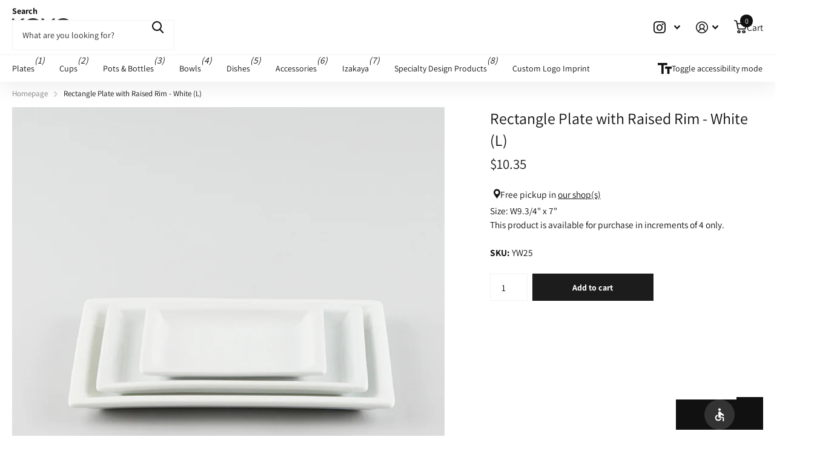

--- FILE ---
content_type: text/html; charset=utf-8
request_url: https://koyoshop.com/products/yw25
body_size: 24656
content:
<!doctype html>
<html lang="en" data-theme="xtra" dir="ltr" class="no-js ">
	<head>
		<meta charset="utf-8">
		<meta http-equiv="x-ua-compatible" content="ie=edge">
		<title>Rectangle Plate with Raised Rim - White (L) &ndash; KOYO</title><meta name="description" content="Size: W9.3/4&quot; x 7&quot;This product is available for purchase in increments of 4 only."><meta name="theme-color" content="">
		<meta name="MobileOptimized" content="320">
		<meta name="HandheldFriendly" content="true">
		<meta name="viewport" content="width=device-width, initial-scale=1, minimum-scale=1, maximum-scale=5, viewport-fit=cover, shrink-to-fit=no">
		<meta name="format-detection" content="telephone=no">
		<meta name="msapplication-config" content="//koyoshop.com/cdn/shop/t/13/assets/browserconfig.xml?v=52024572095365081671746804383">
		<link rel="canonical" href="https://koyoshop.com/products/yw25">
		<link rel="preconnect" href="https://fonts.shopifycdn.com" crossorigin><link rel="preload" as="style" href="//koyoshop.com/cdn/shop/t/13/assets/screen.css?v=175792345979981596611746804384">
		<link rel="preload" as="style" href="//koyoshop.com/cdn/shop/t/13/assets/theme-xtra.css?v=93573482502964324901746804384">
		<link rel="preload" as="style" href="//koyoshop.com/cdn/shop/t/13/assets/screen-settings.css?v=153978104881702293561764810427">
		
		<link rel="preload" as="font" href="//koyoshop.com/cdn/fonts/assistant/assistant_n4.9120912a469cad1cc292572851508ca49d12e768.woff2" type="font/woff2" crossorigin>
    <link rel="preload" as="font" href="//koyoshop.com/cdn/fonts/assistant/assistant_n4.9120912a469cad1cc292572851508ca49d12e768.woff2" type="font/woff2" crossorigin>
<link rel="preload" as="font" href="//koyoshop.com/cdn/shop/t/13/assets/xtra.woff2?v=74598006880499421301746804385" crossorigin>
		<link href="//koyoshop.com/cdn/shop/t/13/assets/screen.css?v=175792345979981596611746804384" rel="stylesheet" type="text/css" media="screen" />
		<link href="//koyoshop.com/cdn/shop/t/13/assets/theme-xtra.css?v=93573482502964324901746804384" rel="stylesheet" type="text/css" media="screen" />
		<link href="//koyoshop.com/cdn/shop/t/13/assets/screen-settings.css?v=153978104881702293561764810427" rel="stylesheet" type="text/css" media="screen" />
		<noscript><link rel="stylesheet" href="//koyoshop.com/cdn/shop/t/13/assets/async-menu.css?v=21859973223019096731746804382"></noscript><link href="//koyoshop.com/cdn/shop/t/13/assets/page-product.css?v=119493796049364278621746804384" rel="stylesheet" type="text/css" media="screen" />

<link rel="icon" href="//koyoshop.com/cdn/shop/files/koyo_logo_square.png?crop=center&height=32&v=1742232883&width=32" type="image/png">
			<link rel="mask-icon" href="safari-pinned-tab.svg" color="#333333">
			<link rel="apple-touch-icon" href="apple-touch-icon.png"><script>document.documentElement.classList.remove('no-js'); document.documentElement.classList.add('js');</script>
		<meta name="msapplication-config" content="//koyoshop.com/cdn/shop/t/13/assets/browserconfig.xml?v=52024572095365081671746804383">
<meta property="og:title" content="Rectangle Plate with Raised Rim - White (L)">
<meta property="og:type" content="product">
<meta property="og:description" content="Size: W9.3/4&quot; x 7&quot;This product is available for purchase in increments of 4 only.">
<meta property="og:site_name" content="KOYO">
<meta property="og:url" content="https://koyoshop.com/products/yw25">

  
  <meta property="product:price:amount" content="$10.35">
  <meta property="og:price:amount" content="$10.35">
  <meta property="og:price:currency" content="USD">
  <meta property="og:availability" content="instock" />

<meta property="og:image" content="//koyoshop.com/cdn/shop/products/YW16_25_26.jpg?crop=center&height=500&v=1512855649&width=600">

<meta name="twitter:title" content="Rectangle Plate with Raised Rim - White (L)">
<meta name="twitter:description" content="Size: W9.3/4&quot; x 7&quot;This product is available for purchase in increments of 4 only.">
<meta name="twitter:site" content="KOYO">

  <meta name="twitter:card" content="//koyoshop.com/cdn/shop/files/koyo.png?v=1613674740">

<meta property="twitter:image" content="//koyoshop.com/cdn/shop/products/YW16_25_26.jpg?crop=center&height=500&v=1512855649&width=600">
<script type="application/ld+json">
  [
      {
        "@context": "http://schema.org",
        "@type": "Product",
        "name": "Rectangle Plate with Raised Rim - White (L)",
        "url": "https://koyoshop.com/products/yw25","brand": { "@type": "Brand", "name": "KOYO" },"description": "Size: W9.3\/4\u0026quot; x 7\u0026quot;This product is available for purchase in increments of 4 only.","image": "//koyoshop.com/cdn/shop/products/YW16_25_26.jpg?crop=center&height=500&v=1512855649&width=600","sku": "YW25","offers": {
          "@type": "Offer",
          "price": "10.35",
          "url": "https://koyoshop.com/products/yw25",
          "priceValidUntil": "2027-01-23",
          "priceCurrency": "USD",
            "availability": "https://schema.org/InStock",
            "inventoryLevel": "120"}
        
      },
    {
      "@context": "http://schema.org/",
      "@type": "Organization",
      "url": "https://koyoshop.com/products/yw25",
      "name": "KOYO",
      "legalName": "KOYO",
      "description": "Size: W9.3/4&quot; x 7&quot;This product is available for purchase in increments of 4 only.","logo": "//koyoshop.com/cdn/shop/files/koyo.png?v=1613674740",
        "image": "//koyoshop.com/cdn/shop/files/koyo.png?v=1613674740","contactPoint": {
        "@type": "ContactPoint",
        "contactType": "Customer service",
        "telephone": "(310)322-4300"
      },
      "address": {
        "@type": "PostalAddress",
        "streetAddress": "101 Arena Street",
        "addressLocality": "El Segundo",
        "postalCode": "90245",
        "addressCountry": "US"
      }
    },
    {
      "@context": "http://schema.org",
      "@type": "WebSite",
      "url": "https://koyoshop.com/products/yw25",
      "name": "KOYO",
      "description": "Size: W9.3/4&quot; x 7&quot;This product is available for purchase in increments of 4 only.",
      "author": [
        {
          "@type": "Organization",
          "url": "https://www.someoneyouknow.online",
          "name": "Someoneyouknow",
          "address": {
            "@type": "PostalAddress",
            "streetAddress": "Wilhelminaplein 25",
            "addressLocality": "Eindhoven",
            "addressRegion": "NB",
            "postalCode": "5611 HG",
            "addressCountry": "NL"
          }
        }
      ]
    }
  ]
</script>

		<script>window.performance && window.performance.mark && window.performance.mark('shopify.content_for_header.start');</script><meta name="google-site-verification" content="pfSsfJEFLFgvfzIpIypwTiaTNUKB_6iyZRIPRh5wWFM">
<meta id="shopify-digital-wallet" name="shopify-digital-wallet" content="/25723094/digital_wallets/dialog">
<link rel="alternate" type="application/json+oembed" href="https://koyoshop.com/products/yw25.oembed">
<script async="async" src="/checkouts/internal/preloads.js?locale=en-US"></script>
<script id="shopify-features" type="application/json">{"accessToken":"244328d03a11ff0005fb0f9e467decb4","betas":["rich-media-storefront-analytics"],"domain":"koyoshop.com","predictiveSearch":true,"shopId":25723094,"locale":"en"}</script>
<script>var Shopify = Shopify || {};
Shopify.shop = "koyoshop.myshopify.com";
Shopify.locale = "en";
Shopify.currency = {"active":"USD","rate":"1.0"};
Shopify.country = "US";
Shopify.theme = {"name":"Xtra (Updated on May 15th, 2025)","id":142426112172,"schema_name":"Xtra","schema_version":"5.4.0","theme_store_id":1609,"role":"main"};
Shopify.theme.handle = "null";
Shopify.theme.style = {"id":null,"handle":null};
Shopify.cdnHost = "koyoshop.com/cdn";
Shopify.routes = Shopify.routes || {};
Shopify.routes.root = "/";</script>
<script type="module">!function(o){(o.Shopify=o.Shopify||{}).modules=!0}(window);</script>
<script>!function(o){function n(){var o=[];function n(){o.push(Array.prototype.slice.apply(arguments))}return n.q=o,n}var t=o.Shopify=o.Shopify||{};t.loadFeatures=n(),t.autoloadFeatures=n()}(window);</script>
<script id="shop-js-analytics" type="application/json">{"pageType":"product"}</script>
<script defer="defer" async type="module" src="//koyoshop.com/cdn/shopifycloud/shop-js/modules/v2/client.init-shop-cart-sync_BT-GjEfc.en.esm.js"></script>
<script defer="defer" async type="module" src="//koyoshop.com/cdn/shopifycloud/shop-js/modules/v2/chunk.common_D58fp_Oc.esm.js"></script>
<script defer="defer" async type="module" src="//koyoshop.com/cdn/shopifycloud/shop-js/modules/v2/chunk.modal_xMitdFEc.esm.js"></script>
<script type="module">
  await import("//koyoshop.com/cdn/shopifycloud/shop-js/modules/v2/client.init-shop-cart-sync_BT-GjEfc.en.esm.js");
await import("//koyoshop.com/cdn/shopifycloud/shop-js/modules/v2/chunk.common_D58fp_Oc.esm.js");
await import("//koyoshop.com/cdn/shopifycloud/shop-js/modules/v2/chunk.modal_xMitdFEc.esm.js");

  window.Shopify.SignInWithShop?.initShopCartSync?.({"fedCMEnabled":true,"windoidEnabled":true});

</script>
<script>(function() {
  var isLoaded = false;
  function asyncLoad() {
    if (isLoaded) return;
    isLoaded = true;
    var urls = ["\/\/d1liekpayvooaz.cloudfront.net\/apps\/uploadery\/uploadery.js?shop=koyoshop.myshopify.com","\/\/d1liekpayvooaz.cloudfront.net\/apps\/customizery\/customizery.js?shop=koyoshop.myshopify.com","https:\/\/instafeed.nfcube.com\/cdn\/3f4e02da49ad075b990ba900c4888985.js?shop=koyoshop.myshopify.com","\/\/shopify.privy.com\/widget.js?shop=koyoshop.myshopify.com","https:\/\/www.orderlogicapp.com\/embedded_js\/production_base.js?1589922057\u0026shop=koyoshop.myshopify.com","https:\/\/cdn.doofinder.com\/shopify\/doofinder-installed.js?shop=koyoshop.myshopify.com"];
    for (var i = 0; i < urls.length; i++) {
      var s = document.createElement('script');
      s.type = 'text/javascript';
      s.async = true;
      s.src = urls[i];
      var x = document.getElementsByTagName('script')[0];
      x.parentNode.insertBefore(s, x);
    }
  };
  if(window.attachEvent) {
    window.attachEvent('onload', asyncLoad);
  } else {
    window.addEventListener('load', asyncLoad, false);
  }
})();</script>
<script id="__st">var __st={"a":25723094,"offset":-28800,"reqid":"bacb6f83-71a5-4948-84ed-1604e47194c1-1769192910","pageurl":"koyoshop.com\/products\/yw25","u":"1472171806b0","p":"product","rtyp":"product","rid":528618422315};</script>
<script>window.ShopifyPaypalV4VisibilityTracking = true;</script>
<script id="captcha-bootstrap">!function(){'use strict';const t='contact',e='account',n='new_comment',o=[[t,t],['blogs',n],['comments',n],[t,'customer']],c=[[e,'customer_login'],[e,'guest_login'],[e,'recover_customer_password'],[e,'create_customer']],r=t=>t.map((([t,e])=>`form[action*='/${t}']:not([data-nocaptcha='true']) input[name='form_type'][value='${e}']`)).join(','),a=t=>()=>t?[...document.querySelectorAll(t)].map((t=>t.form)):[];function s(){const t=[...o],e=r(t);return a(e)}const i='password',u='form_key',d=['recaptcha-v3-token','g-recaptcha-response','h-captcha-response',i],f=()=>{try{return window.sessionStorage}catch{return}},m='__shopify_v',_=t=>t.elements[u];function p(t,e,n=!1){try{const o=window.sessionStorage,c=JSON.parse(o.getItem(e)),{data:r}=function(t){const{data:e,action:n}=t;return t[m]||n?{data:e,action:n}:{data:t,action:n}}(c);for(const[e,n]of Object.entries(r))t.elements[e]&&(t.elements[e].value=n);n&&o.removeItem(e)}catch(o){console.error('form repopulation failed',{error:o})}}const l='form_type',E='cptcha';function T(t){t.dataset[E]=!0}const w=window,h=w.document,L='Shopify',v='ce_forms',y='captcha';let A=!1;((t,e)=>{const n=(g='f06e6c50-85a8-45c8-87d0-21a2b65856fe',I='https://cdn.shopify.com/shopifycloud/storefront-forms-hcaptcha/ce_storefront_forms_captcha_hcaptcha.v1.5.2.iife.js',D={infoText:'Protected by hCaptcha',privacyText:'Privacy',termsText:'Terms'},(t,e,n)=>{const o=w[L][v],c=o.bindForm;if(c)return c(t,g,e,D).then(n);var r;o.q.push([[t,g,e,D],n]),r=I,A||(h.body.append(Object.assign(h.createElement('script'),{id:'captcha-provider',async:!0,src:r})),A=!0)});var g,I,D;w[L]=w[L]||{},w[L][v]=w[L][v]||{},w[L][v].q=[],w[L][y]=w[L][y]||{},w[L][y].protect=function(t,e){n(t,void 0,e),T(t)},Object.freeze(w[L][y]),function(t,e,n,w,h,L){const[v,y,A,g]=function(t,e,n){const i=e?o:[],u=t?c:[],d=[...i,...u],f=r(d),m=r(i),_=r(d.filter((([t,e])=>n.includes(e))));return[a(f),a(m),a(_),s()]}(w,h,L),I=t=>{const e=t.target;return e instanceof HTMLFormElement?e:e&&e.form},D=t=>v().includes(t);t.addEventListener('submit',(t=>{const e=I(t);if(!e)return;const n=D(e)&&!e.dataset.hcaptchaBound&&!e.dataset.recaptchaBound,o=_(e),c=g().includes(e)&&(!o||!o.value);(n||c)&&t.preventDefault(),c&&!n&&(function(t){try{if(!f())return;!function(t){const e=f();if(!e)return;const n=_(t);if(!n)return;const o=n.value;o&&e.removeItem(o)}(t);const e=Array.from(Array(32),(()=>Math.random().toString(36)[2])).join('');!function(t,e){_(t)||t.append(Object.assign(document.createElement('input'),{type:'hidden',name:u})),t.elements[u].value=e}(t,e),function(t,e){const n=f();if(!n)return;const o=[...t.querySelectorAll(`input[type='${i}']`)].map((({name:t})=>t)),c=[...d,...o],r={};for(const[a,s]of new FormData(t).entries())c.includes(a)||(r[a]=s);n.setItem(e,JSON.stringify({[m]:1,action:t.action,data:r}))}(t,e)}catch(e){console.error('failed to persist form',e)}}(e),e.submit())}));const S=(t,e)=>{t&&!t.dataset[E]&&(n(t,e.some((e=>e===t))),T(t))};for(const o of['focusin','change'])t.addEventListener(o,(t=>{const e=I(t);D(e)&&S(e,y())}));const B=e.get('form_key'),M=e.get(l),P=B&&M;t.addEventListener('DOMContentLoaded',(()=>{const t=y();if(P)for(const e of t)e.elements[l].value===M&&p(e,B);[...new Set([...A(),...v().filter((t=>'true'===t.dataset.shopifyCaptcha))])].forEach((e=>S(e,t)))}))}(h,new URLSearchParams(w.location.search),n,t,e,['guest_login'])})(!0,!0)}();</script>
<script integrity="sha256-4kQ18oKyAcykRKYeNunJcIwy7WH5gtpwJnB7kiuLZ1E=" data-source-attribution="shopify.loadfeatures" defer="defer" src="//koyoshop.com/cdn/shopifycloud/storefront/assets/storefront/load_feature-a0a9edcb.js" crossorigin="anonymous"></script>
<script data-source-attribution="shopify.dynamic_checkout.dynamic.init">var Shopify=Shopify||{};Shopify.PaymentButton=Shopify.PaymentButton||{isStorefrontPortableWallets:!0,init:function(){window.Shopify.PaymentButton.init=function(){};var t=document.createElement("script");t.src="https://koyoshop.com/cdn/shopifycloud/portable-wallets/latest/portable-wallets.en.js",t.type="module",document.head.appendChild(t)}};
</script>
<script data-source-attribution="shopify.dynamic_checkout.buyer_consent">
  function portableWalletsHideBuyerConsent(e){var t=document.getElementById("shopify-buyer-consent"),n=document.getElementById("shopify-subscription-policy-button");t&&n&&(t.classList.add("hidden"),t.setAttribute("aria-hidden","true"),n.removeEventListener("click",e))}function portableWalletsShowBuyerConsent(e){var t=document.getElementById("shopify-buyer-consent"),n=document.getElementById("shopify-subscription-policy-button");t&&n&&(t.classList.remove("hidden"),t.removeAttribute("aria-hidden"),n.addEventListener("click",e))}window.Shopify?.PaymentButton&&(window.Shopify.PaymentButton.hideBuyerConsent=portableWalletsHideBuyerConsent,window.Shopify.PaymentButton.showBuyerConsent=portableWalletsShowBuyerConsent);
</script>
<script data-source-attribution="shopify.dynamic_checkout.cart.bootstrap">document.addEventListener("DOMContentLoaded",(function(){function t(){return document.querySelector("shopify-accelerated-checkout-cart, shopify-accelerated-checkout")}if(t())Shopify.PaymentButton.init();else{new MutationObserver((function(e,n){t()&&(Shopify.PaymentButton.init(),n.disconnect())})).observe(document.body,{childList:!0,subtree:!0})}}));
</script>

<script>window.performance && window.performance.mark && window.performance.mark('shopify.content_for_header.end');</script>
		
		<style data-shopify>
			:root {
				--scheme-1:                      #ffffff;
				--scheme-1_solid:                #ffffff;
				--scheme-1_bg:                   var(--scheme-1);
				--scheme-1_bg_dark:              var(--scheme-1_bg);
				--scheme-1_bg_var:               var(--scheme-1_bg_dark);
				--scheme-1_bg_secondary:         #f2f2f1;
				--scheme-1_fg:                   #111111;
				--scheme-1_fg_sat:               #d0d0d0;
				--scheme-1_title:                #111111;
				--scheme-1_title_solid:          #111111;

				--scheme-1_primary_btn_bg:       #111111;
				--scheme-1_primary_btn_bg_dark:  #000000;
				--scheme-1_primary_btn_fg:       #ffffff;
				--scheme-1_secondary_btn_bg:     #7e7e7e;
				--scheme-1_secondary_btn_bg_dark:#6c6c6c;
				--scheme-1_secondary_btn_fg:     #ffffff;
				--scheme-1_tertiary_btn_bg:      #ffffff;
				--scheme-1_tertiary_btn_bg_dark: #ededed;
				--scheme-1_tertiary_btn_fg:      #111111;
				--scheme-1_btn_bg:       		var(--scheme-1_primary_btn_bg);
				--scheme-1_btn_bg_dark:  		var(--scheme-1_primary_btn_bg_dark);
				--scheme-1_btn_fg:       		var(--scheme-1_primary_btn_fg);
				--scheme-1_bd:                   #f2f2f1;
				--scheme-1_input_bg:             #ffffff;
				--scheme-1_input_fg:             #111111;
				--scheme-1_input_pl:             #2b2b2b;
				--scheme-1_accent:               #7e7e7e;
				--scheme-1_accent_gradient:      linear-gradient(341deg, rgba(214, 210, 203, 1) 19%, rgba(159, 144, 134, 1) 100%);
				
				--scheme-1_fg_brightness: 0; 
				
					--primary_text_rgba:  				rgb(17, 17, 17);
					--body_bg:            				var(--scheme-1_bg);
				
				}select, .bv_atual, #root #content .f8sr select,
				[class^="palette-scheme-1"] select,
				[class^="palette-scheme-1"] .bv_atual,
				#root #content [class^="palette-scheme-1"] .f8sr select {
				background-image: url("data:image/svg+xml,%3Csvg xmlns='http://www.w3.org/2000/svg' xml:space='preserve' style='enable-background:new 0 0 12.7 7.7' viewBox='0 0 12.7 7.7' fill='%23111111'%3E%3Cpath d='M.3.2c.4-.3.9-.3 1.2.1l4.7 5.3 5-5.3c.3-.3.9-.4 1.2 0 .3.3.4.9 0 1.2l-5.7 6c-.1.1-.3.2-.5.2s-.5-.1-.6-.3l-5.3-6C-.1 1.1-.1.5.3.2z'/%3E%3C/svg%3E");
				}
				
					#root input[type="date"], #root .datepicker-input { background-image: url("data:image/svg+xml,%3Csvg xmlns='http://www.w3.org/2000/svg' xml:space='preserve' style='enable-background:new 0 0 14 16' viewBox='0 0 14 16' fill='%23111111'%3E%3Cpath d='M12.3 2H11V.8c0-.5-.3-.8-.7-.8s-.8.3-.8.8V2h-5V.8c0-.5-.3-.8-.7-.8S3 .3 3 .8V2H1.8C.8 2 0 2.8 0 3.8v10.5c0 1 .8 1.8 1.8 1.8h10.5c1 0 1.8-.8 1.8-1.8V3.8c-.1-1-.9-1.8-1.8-1.8zm.2 12.3c0 .1-.1.3-.3.3H1.8c-.1 0-.3-.1-.3-.3V7.5h11v6.8zm0-8.3h-11V3.8c0-.1.1-.3.3-.3h10.5c.1 0 .3.1.3.3V6z'/%3E%3C/svg%3E"); }
				
				select:focus, #root #content .f8sr select:focus,
				[class^="palette-scheme-1"] select:focus,
				#root #content [class^="palette-scheme-1"] .f8sr select:focus {
				background-image: url("data:image/svg+xml,%3Csvg xmlns='http://www.w3.org/2000/svg' xml:space='preserve' style='enable-background:new 0 0 12.7 7.7' viewBox='0 0 12.7 7.7' fill='%23111111'%3E%3Cpath d='M12.4 7.5c-.4.3-.9.3-1.2-.1L6.5 2.1l-5 5.3c-.3.3-.9.4-1.2 0-.3-.3-.4-.9 0-1.2L6 .2c.1-.1.3-.2.5-.2.3 0 .5.1.6.3l5.3 6c.4.3.4.9 0 1.2z'/%3E%3C/svg%3E");
				}
				:root, [class^="palette-scheme-1"], [data-active-content*="scheme-1"] {
				--primary_bg:             var(--scheme-1_bg);
				--bg_secondary:           var(--scheme-1_bg_secondary);
				--primary_text:           var(--scheme-1_fg);
				--primary_text_h:         var(--scheme-1_title);
				--headings_text:          var(--primary_text_h);
				--headings_text_solid:    var(--scheme-1_title_solid);
				--primary_bg_btn:         var(--scheme-1_primary_btn_bg);
				--primary_bg_btn_dark:    var(--scheme-1_primary_btn_bg_dark);
				--primary_btn_text:       var(--scheme-1_primary_btn_fg);
				--secondary_bg_btn:       var(--scheme-1_secondary_btn_bg);
				--secondary_bg_btn_dark:  var(--scheme-1_secondary_btn_bg_dark);
				--secondary_btn_text:     var(--scheme-1_secondary_btn_fg);
				--tertiary_bg_btn:        var(--scheme-1_tertiary_btn_bg);
				--tertiary_bg_btn_dark:   var(--scheme-1_tertiary_btn_bg_dark);
				--tertiary_btn_text:      var(--scheme-1_tertiary_btn_fg);
				--custom_input_bg:        var(--scheme-1_input_bg);
				--custom_input_fg:        var(--scheme-1_input_fg);
				--custom_input_pl:        var(--scheme-1_input_pl);
				--custom_input_bd:        var(--scheme-1_bd);
				--custom_bd:              var(--custom_input_bd);
				--secondary_bg: 		  var(--primary_bg_btn);
				--accent:                 var(--scheme-1_accent);
				--accent_gradient:        var(--scheme-1_accent_gradient);
				--primary_text_brightness:var(--scheme-1_fg_brightness);
				}
				
			:root {
				--scheme-2:                      #1d1c1c;
				--scheme-2_solid:                #1d1c1c;
				--scheme-2_bg:                   var(--scheme-2);
				--scheme-2_bg_dark:              #181717;
				--scheme-2_bg_var:               var(--scheme-2_bg_dark);
				--scheme-2_bg_secondary:         #7e7e7e;
				--scheme-2_fg:                   #ffffff;
				--scheme-2_fg_sat:               #ffffff;
				--scheme-2_title:                #ffffff;
				--scheme-2_title_solid:          #ffffff;

				--scheme-2_primary_btn_bg:       #ffffff;
				--scheme-2_primary_btn_bg_dark:  #ededed;
				--scheme-2_primary_btn_fg:       #585756;
				--scheme-2_secondary_btn_bg:     #7e7e7e;
				--scheme-2_secondary_btn_bg_dark:#6c6c6c;
				--scheme-2_secondary_btn_fg:     #ffffff;
				--scheme-2_tertiary_btn_bg:      #f4f2ed;
				--scheme-2_tertiary_btn_bg_dark: #e6e2d7;
				--scheme-2_tertiary_btn_fg:      #585756;
				--scheme-2_btn_bg:       		var(--scheme-2_primary_btn_bg);
				--scheme-2_btn_bg_dark:  		var(--scheme-2_primary_btn_bg_dark);
				--scheme-2_btn_fg:       		var(--scheme-2_primary_btn_fg);
				--scheme-2_bd:                   #f2f2f1;
				--scheme-2_input_bg:             #ffffff;
				--scheme-2_input_fg:             #585756;
				--scheme-2_input_pl:             #72716f;
				--scheme-2_accent:               #7e7e7e;
				--scheme-2_accent_gradient:      #7e7e7e;
				
				--scheme-2_fg_brightness: 1; 
				
				}
				[class^="palette-scheme-2"] select,
				[class^="palette-scheme-2"] .bv_atual,
				#root #content [class^="palette-scheme-2"] .f8sr select {
				background-image: url("data:image/svg+xml,%3Csvg xmlns='http://www.w3.org/2000/svg' xml:space='preserve' style='enable-background:new 0 0 12.7 7.7' viewBox='0 0 12.7 7.7' fill='%23585756'%3E%3Cpath d='M.3.2c.4-.3.9-.3 1.2.1l4.7 5.3 5-5.3c.3-.3.9-.4 1.2 0 .3.3.4.9 0 1.2l-5.7 6c-.1.1-.3.2-.5.2s-.5-.1-.6-.3l-5.3-6C-.1 1.1-.1.5.3.2z'/%3E%3C/svg%3E");
				}
				
				
				[class^="palette-scheme-2"] select:focus,
				#root #content [class^="palette-scheme-2"] .f8sr select:focus {
				background-image: url("data:image/svg+xml,%3Csvg xmlns='http://www.w3.org/2000/svg' xml:space='preserve' style='enable-background:new 0 0 12.7 7.7' viewBox='0 0 12.7 7.7' fill='%23585756'%3E%3Cpath d='M12.4 7.5c-.4.3-.9.3-1.2-.1L6.5 2.1l-5 5.3c-.3.3-.9.4-1.2 0-.3-.3-.4-.9 0-1.2L6 .2c.1-.1.3-.2.5-.2.3 0 .5.1.6.3l5.3 6c.4.3.4.9 0 1.2z'/%3E%3C/svg%3E");
				}
				[class^="palette-scheme-2"], [data-active-content*="scheme-2"] {
				--primary_bg:             var(--scheme-2_bg);
				--bg_secondary:           var(--scheme-2_bg_secondary);
				--primary_text:           var(--scheme-2_fg);
				--primary_text_h:         var(--scheme-2_title);
				--headings_text:          var(--primary_text_h);
				--headings_text_solid:    var(--scheme-2_title_solid);
				--primary_bg_btn:         var(--scheme-2_primary_btn_bg);
				--primary_bg_btn_dark:    var(--scheme-2_primary_btn_bg_dark);
				--primary_btn_text:       var(--scheme-2_primary_btn_fg);
				--secondary_bg_btn:       var(--scheme-2_secondary_btn_bg);
				--secondary_bg_btn_dark:  var(--scheme-2_secondary_btn_bg_dark);
				--secondary_btn_text:     var(--scheme-2_secondary_btn_fg);
				--tertiary_bg_btn:        var(--scheme-2_tertiary_btn_bg);
				--tertiary_bg_btn_dark:   var(--scheme-2_tertiary_btn_bg_dark);
				--tertiary_btn_text:      var(--scheme-2_tertiary_btn_fg);
				--custom_input_bg:        var(--scheme-2_input_bg);
				--custom_input_fg:        var(--scheme-2_input_fg);
				--custom_input_pl:        var(--scheme-2_input_pl);
				--custom_input_bd:        var(--scheme-2_bd);
				--custom_bd:              var(--custom_input_bd);
				--secondary_bg: 		  var(--primary_bg_btn);
				--accent:                 var(--scheme-2_accent);
				--accent_gradient:        var(--scheme-2_accent_gradient);
				--primary_text_brightness:var(--scheme-2_fg_brightness);
				}
				
			:root {
				--scheme-3:                      #f2f2f1;
				--scheme-3_solid:                #f2f2f1;
				--scheme-3_bg:                   var(--scheme-3);
				--scheme-3_bg_dark:              #ededec;
				--scheme-3_bg_var:               var(--scheme-3_bg_dark);
				--scheme-3_bg_secondary:         #ffffff;
				--scheme-3_fg:                   #1d1c1c;
				--scheme-3_fg_sat:               #dcdbdb;
				--scheme-3_title:                #1d1c1c;
				--scheme-3_title_solid:          #1d1c1c;

				--scheme-3_primary_btn_bg:       #1d1c1c;
				--scheme-3_primary_btn_bg_dark:  #0b0a0a;
				--scheme-3_primary_btn_fg:       #ffffff;
				--scheme-3_secondary_btn_bg:     #7e7e7e;
				--scheme-3_secondary_btn_bg_dark:#6c6c6c;
				--scheme-3_secondary_btn_fg:     #ffffff;
				--scheme-3_tertiary_btn_bg:      #ffffff;
				--scheme-3_tertiary_btn_bg_dark: #ededed;
				--scheme-3_tertiary_btn_fg:      #585756;
				--scheme-3_btn_bg:       		var(--scheme-3_primary_btn_bg);
				--scheme-3_btn_bg_dark:  		var(--scheme-3_primary_btn_bg_dark);
				--scheme-3_btn_fg:       		var(--scheme-3_primary_btn_fg);
				--scheme-3_bd:                   #f2f2f1;
				--scheme-3_input_bg:             #ffffff;
				--scheme-3_input_fg:             #0b1613;
				--scheme-3_input_pl:             #1c3830;
				--scheme-3_accent:               #7e7e7e;
				--scheme-3_accent_gradient:      #7e7e7e;
				
				--scheme-3_fg_brightness: 0; 
				
				}
				[class^="palette-scheme-3"] select,
				[class^="palette-scheme-3"] .bv_atual,
				#root #content [class^="palette-scheme-3"] .f8sr select {
				background-image: url("data:image/svg+xml,%3Csvg xmlns='http://www.w3.org/2000/svg' xml:space='preserve' style='enable-background:new 0 0 12.7 7.7' viewBox='0 0 12.7 7.7' fill='%230b1613'%3E%3Cpath d='M.3.2c.4-.3.9-.3 1.2.1l4.7 5.3 5-5.3c.3-.3.9-.4 1.2 0 .3.3.4.9 0 1.2l-5.7 6c-.1.1-.3.2-.5.2s-.5-.1-.6-.3l-5.3-6C-.1 1.1-.1.5.3.2z'/%3E%3C/svg%3E");
				}
				
				
				[class^="palette-scheme-3"] select:focus,
				#root #content [class^="palette-scheme-3"] .f8sr select:focus {
				background-image: url("data:image/svg+xml,%3Csvg xmlns='http://www.w3.org/2000/svg' xml:space='preserve' style='enable-background:new 0 0 12.7 7.7' viewBox='0 0 12.7 7.7' fill='%230b1613'%3E%3Cpath d='M12.4 7.5c-.4.3-.9.3-1.2-.1L6.5 2.1l-5 5.3c-.3.3-.9.4-1.2 0-.3-.3-.4-.9 0-1.2L6 .2c.1-.1.3-.2.5-.2.3 0 .5.1.6.3l5.3 6c.4.3.4.9 0 1.2z'/%3E%3C/svg%3E");
				}
				[class^="palette-scheme-3"], [data-active-content*="scheme-3"] {
				--primary_bg:             var(--scheme-3_bg);
				--bg_secondary:           var(--scheme-3_bg_secondary);
				--primary_text:           var(--scheme-3_fg);
				--primary_text_h:         var(--scheme-3_title);
				--headings_text:          var(--primary_text_h);
				--headings_text_solid:    var(--scheme-3_title_solid);
				--primary_bg_btn:         var(--scheme-3_primary_btn_bg);
				--primary_bg_btn_dark:    var(--scheme-3_primary_btn_bg_dark);
				--primary_btn_text:       var(--scheme-3_primary_btn_fg);
				--secondary_bg_btn:       var(--scheme-3_secondary_btn_bg);
				--secondary_bg_btn_dark:  var(--scheme-3_secondary_btn_bg_dark);
				--secondary_btn_text:     var(--scheme-3_secondary_btn_fg);
				--tertiary_bg_btn:        var(--scheme-3_tertiary_btn_bg);
				--tertiary_bg_btn_dark:   var(--scheme-3_tertiary_btn_bg_dark);
				--tertiary_btn_text:      var(--scheme-3_tertiary_btn_fg);
				--custom_input_bg:        var(--scheme-3_input_bg);
				--custom_input_fg:        var(--scheme-3_input_fg);
				--custom_input_pl:        var(--scheme-3_input_pl);
				--custom_input_bd:        var(--scheme-3_bd);
				--custom_bd:              var(--custom_input_bd);
				--secondary_bg: 		  var(--primary_bg_btn);
				--accent:                 var(--scheme-3_accent);
				--accent_gradient:        var(--scheme-3_accent_gradient);
				--primary_text_brightness:var(--scheme-3_fg_brightness);
				}
				
			:root {
				--scheme-4:                      #585756;
				--scheme-4_solid:                #585756;
				--scheme-4_bg:                   var(--scheme-4);
				--scheme-4_bg_dark:              #535251;
				--scheme-4_bg_var:               var(--scheme-4_bg_dark);
				--scheme-4_bg_secondary:         #f2f2f1;
				--scheme-4_fg:                   #ffffff;
				--scheme-4_fg_sat:               #ffffff;
				--scheme-4_title:                #ffffff;
				--scheme-4_title_solid:          #ffffff;

				--scheme-4_primary_btn_bg:       #ffffff;
				--scheme-4_primary_btn_bg_dark:  #ededed;
				--scheme-4_primary_btn_fg:       #585756;
				--scheme-4_secondary_btn_bg:     #1d1c1c;
				--scheme-4_secondary_btn_bg_dark:#0b0a0a;
				--scheme-4_secondary_btn_fg:     #ffffff;
				--scheme-4_tertiary_btn_bg:      #585756;
				--scheme-4_tertiary_btn_bg_dark: #464544;
				--scheme-4_tertiary_btn_fg:      #ffffff;
				--scheme-4_btn_bg:       		var(--scheme-4_primary_btn_bg);
				--scheme-4_btn_bg_dark:  		var(--scheme-4_primary_btn_bg_dark);
				--scheme-4_btn_fg:       		var(--scheme-4_primary_btn_fg);
				--scheme-4_bd:                   #f2f2f1;
				--scheme-4_input_bg:             #ffffff;
				--scheme-4_input_fg:             #585756;
				--scheme-4_input_pl:             #72716f;
				--scheme-4_accent:               #ffffff;
				--scheme-4_accent_gradient:      #ffffff;
				
				--scheme-4_fg_brightness: 1; 
				
				}
				[class^="palette-scheme-4"] select,
				[class^="palette-scheme-4"] .bv_atual,
				#root #content [class^="palette-scheme-4"] .f8sr select {
				background-image: url("data:image/svg+xml,%3Csvg xmlns='http://www.w3.org/2000/svg' xml:space='preserve' style='enable-background:new 0 0 12.7 7.7' viewBox='0 0 12.7 7.7' fill='%23585756'%3E%3Cpath d='M.3.2c.4-.3.9-.3 1.2.1l4.7 5.3 5-5.3c.3-.3.9-.4 1.2 0 .3.3.4.9 0 1.2l-5.7 6c-.1.1-.3.2-.5.2s-.5-.1-.6-.3l-5.3-6C-.1 1.1-.1.5.3.2z'/%3E%3C/svg%3E");
				}
				
				
				[class^="palette-scheme-4"] select:focus,
				#root #content [class^="palette-scheme-4"] .f8sr select:focus {
				background-image: url("data:image/svg+xml,%3Csvg xmlns='http://www.w3.org/2000/svg' xml:space='preserve' style='enable-background:new 0 0 12.7 7.7' viewBox='0 0 12.7 7.7' fill='%23585756'%3E%3Cpath d='M12.4 7.5c-.4.3-.9.3-1.2-.1L6.5 2.1l-5 5.3c-.3.3-.9.4-1.2 0-.3-.3-.4-.9 0-1.2L6 .2c.1-.1.3-.2.5-.2.3 0 .5.1.6.3l5.3 6c.4.3.4.9 0 1.2z'/%3E%3C/svg%3E");
				}
				[class^="palette-scheme-4"], [data-active-content*="scheme-4"] {
				--primary_bg:             var(--scheme-4_bg);
				--bg_secondary:           var(--scheme-4_bg_secondary);
				--primary_text:           var(--scheme-4_fg);
				--primary_text_h:         var(--scheme-4_title);
				--headings_text:          var(--primary_text_h);
				--headings_text_solid:    var(--scheme-4_title_solid);
				--primary_bg_btn:         var(--scheme-4_primary_btn_bg);
				--primary_bg_btn_dark:    var(--scheme-4_primary_btn_bg_dark);
				--primary_btn_text:       var(--scheme-4_primary_btn_fg);
				--secondary_bg_btn:       var(--scheme-4_secondary_btn_bg);
				--secondary_bg_btn_dark:  var(--scheme-4_secondary_btn_bg_dark);
				--secondary_btn_text:     var(--scheme-4_secondary_btn_fg);
				--tertiary_bg_btn:        var(--scheme-4_tertiary_btn_bg);
				--tertiary_bg_btn_dark:   var(--scheme-4_tertiary_btn_bg_dark);
				--tertiary_btn_text:      var(--scheme-4_tertiary_btn_fg);
				--custom_input_bg:        var(--scheme-4_input_bg);
				--custom_input_fg:        var(--scheme-4_input_fg);
				--custom_input_pl:        var(--scheme-4_input_pl);
				--custom_input_bd:        var(--scheme-4_bd);
				--custom_bd:              var(--custom_input_bd);
				--secondary_bg: 		  var(--primary_bg_btn);
				--accent:                 var(--scheme-4_accent);
				--accent_gradient:        var(--scheme-4_accent_gradient);
				--primary_text_brightness:var(--scheme-4_fg_brightness);
				}
				
			:root {
				--scheme-5:                      #7e7e7e;
				--scheme-5_solid:                #7e7e7e;
				--scheme-5_bg:                   var(--scheme-5);
				--scheme-5_bg_dark:              #797979;
				--scheme-5_bg_var:               var(--scheme-5_bg_dark);
				--scheme-5_bg_secondary:         #f4f2ed;
				--scheme-5_fg:                   #ffffff;
				--scheme-5_fg_sat:               #ffffff;
				--scheme-5_title:                #ffffff;
				--scheme-5_title_solid:          #ffffff;

				--scheme-5_primary_btn_bg:       #ffffff;
				--scheme-5_primary_btn_bg_dark:  #ededed;
				--scheme-5_primary_btn_fg:       #585756;
				--scheme-5_secondary_btn_bg:     #1d1c1c;
				--scheme-5_secondary_btn_bg_dark:#0b0a0a;
				--scheme-5_secondary_btn_fg:     #ffffff;
				--scheme-5_tertiary_btn_bg:      #7e7e7e;
				--scheme-5_tertiary_btn_bg_dark: #6c6c6c;
				--scheme-5_tertiary_btn_fg:      #ffffff;
				--scheme-5_btn_bg:       		var(--scheme-5_primary_btn_bg);
				--scheme-5_btn_bg_dark:  		var(--scheme-5_primary_btn_bg_dark);
				--scheme-5_btn_fg:       		var(--scheme-5_primary_btn_fg);
				--scheme-5_bd:                   #fafafa;
				--scheme-5_input_bg:             #ffffff;
				--scheme-5_input_fg:             #585756;
				--scheme-5_input_pl:             #72716f;
				--scheme-5_accent:               #ffffff;
				--scheme-5_accent_gradient:      #ffffff;
				
				--scheme-5_fg_brightness: 1; 
				
				}
				[class^="palette-scheme-5"] select,
				[class^="palette-scheme-5"] .bv_atual,
				#root #content [class^="palette-scheme-5"] .f8sr select {
				background-image: url("data:image/svg+xml,%3Csvg xmlns='http://www.w3.org/2000/svg' xml:space='preserve' style='enable-background:new 0 0 12.7 7.7' viewBox='0 0 12.7 7.7' fill='%23585756'%3E%3Cpath d='M.3.2c.4-.3.9-.3 1.2.1l4.7 5.3 5-5.3c.3-.3.9-.4 1.2 0 .3.3.4.9 0 1.2l-5.7 6c-.1.1-.3.2-.5.2s-.5-.1-.6-.3l-5.3-6C-.1 1.1-.1.5.3.2z'/%3E%3C/svg%3E");
				}
				
				
				[class^="palette-scheme-5"] select:focus,
				#root #content [class^="palette-scheme-5"] .f8sr select:focus {
				background-image: url("data:image/svg+xml,%3Csvg xmlns='http://www.w3.org/2000/svg' xml:space='preserve' style='enable-background:new 0 0 12.7 7.7' viewBox='0 0 12.7 7.7' fill='%23585756'%3E%3Cpath d='M12.4 7.5c-.4.3-.9.3-1.2-.1L6.5 2.1l-5 5.3c-.3.3-.9.4-1.2 0-.3-.3-.4-.9 0-1.2L6 .2c.1-.1.3-.2.5-.2.3 0 .5.1.6.3l5.3 6c.4.3.4.9 0 1.2z'/%3E%3C/svg%3E");
				}
				[class^="palette-scheme-5"], [data-active-content*="scheme-5"] {
				--primary_bg:             var(--scheme-5_bg);
				--bg_secondary:           var(--scheme-5_bg_secondary);
				--primary_text:           var(--scheme-5_fg);
				--primary_text_h:         var(--scheme-5_title);
				--headings_text:          var(--primary_text_h);
				--headings_text_solid:    var(--scheme-5_title_solid);
				--primary_bg_btn:         var(--scheme-5_primary_btn_bg);
				--primary_bg_btn_dark:    var(--scheme-5_primary_btn_bg_dark);
				--primary_btn_text:       var(--scheme-5_primary_btn_fg);
				--secondary_bg_btn:       var(--scheme-5_secondary_btn_bg);
				--secondary_bg_btn_dark:  var(--scheme-5_secondary_btn_bg_dark);
				--secondary_btn_text:     var(--scheme-5_secondary_btn_fg);
				--tertiary_bg_btn:        var(--scheme-5_tertiary_btn_bg);
				--tertiary_bg_btn_dark:   var(--scheme-5_tertiary_btn_bg_dark);
				--tertiary_btn_text:      var(--scheme-5_tertiary_btn_fg);
				--custom_input_bg:        var(--scheme-5_input_bg);
				--custom_input_fg:        var(--scheme-5_input_fg);
				--custom_input_pl:        var(--scheme-5_input_pl);
				--custom_input_bd:        var(--scheme-5_bd);
				--custom_bd:              var(--custom_input_bd);
				--secondary_bg: 		  var(--primary_bg_btn);
				--accent:                 var(--scheme-5_accent);
				--accent_gradient:        var(--scheme-5_accent_gradient);
				--primary_text_brightness:var(--scheme-5_fg_brightness);
				}
				
			:root {
				--scheme-6:                      #f4f2ed;
				--scheme-6_solid:                #f4f2ed;
				--scheme-6_bg:                   var(--scheme-6);
				--scheme-6_bg_dark:              #f0ede7;
				--scheme-6_bg_var:               var(--scheme-6_bg_dark);
				--scheme-6_bg_secondary:         #ffffff;
				--scheme-6_fg:                   #585756;
				--scheme-6_fg_sat:               #ffffff;
				--scheme-6_title:                #1d1c1c;
				--scheme-6_title_solid:          #1d1c1c;

				--scheme-6_primary_btn_bg:       #7e7e7e;
				--scheme-6_primary_btn_bg_dark:  #6c6c6c;
				--scheme-6_primary_btn_fg:       #ffffff;
				--scheme-6_secondary_btn_bg:     #1d1c1c;
				--scheme-6_secondary_btn_bg_dark:#0b0a0a;
				--scheme-6_secondary_btn_fg:     #ffffff;
				--scheme-6_tertiary_btn_bg:      #585756;
				--scheme-6_tertiary_btn_bg_dark: #464544;
				--scheme-6_tertiary_btn_fg:      #ffffff;
				--scheme-6_btn_bg:       		var(--scheme-6_primary_btn_bg);
				--scheme-6_btn_bg_dark:  		var(--scheme-6_primary_btn_bg_dark);
				--scheme-6_btn_fg:       		var(--scheme-6_primary_btn_fg);
				--scheme-6_bd:                   #f2f2f1;
				--scheme-6_input_bg:             #ffffff;
				--scheme-6_input_fg:             #585756;
				--scheme-6_input_pl:             #72716f;
				--scheme-6_accent:               #7e7e7e;
				--scheme-6_accent_gradient:      #7e7e7e;
				
				--scheme-6_fg_brightness: 0; 
				
				}
				[class^="palette-scheme-6"] select,
				[class^="palette-scheme-6"] .bv_atual,
				#root #content [class^="palette-scheme-6"] .f8sr select {
				background-image: url("data:image/svg+xml,%3Csvg xmlns='http://www.w3.org/2000/svg' xml:space='preserve' style='enable-background:new 0 0 12.7 7.7' viewBox='0 0 12.7 7.7' fill='%23585756'%3E%3Cpath d='M.3.2c.4-.3.9-.3 1.2.1l4.7 5.3 5-5.3c.3-.3.9-.4 1.2 0 .3.3.4.9 0 1.2l-5.7 6c-.1.1-.3.2-.5.2s-.5-.1-.6-.3l-5.3-6C-.1 1.1-.1.5.3.2z'/%3E%3C/svg%3E");
				}
				
				
				[class^="palette-scheme-6"] select:focus,
				#root #content [class^="palette-scheme-6"] .f8sr select:focus {
				background-image: url("data:image/svg+xml,%3Csvg xmlns='http://www.w3.org/2000/svg' xml:space='preserve' style='enable-background:new 0 0 12.7 7.7' viewBox='0 0 12.7 7.7' fill='%23585756'%3E%3Cpath d='M12.4 7.5c-.4.3-.9.3-1.2-.1L6.5 2.1l-5 5.3c-.3.3-.9.4-1.2 0-.3-.3-.4-.9 0-1.2L6 .2c.1-.1.3-.2.5-.2.3 0 .5.1.6.3l5.3 6c.4.3.4.9 0 1.2z'/%3E%3C/svg%3E");
				}
				[class^="palette-scheme-6"], [data-active-content*="scheme-6"] {
				--primary_bg:             var(--scheme-6_bg);
				--bg_secondary:           var(--scheme-6_bg_secondary);
				--primary_text:           var(--scheme-6_fg);
				--primary_text_h:         var(--scheme-6_title);
				--headings_text:          var(--primary_text_h);
				--headings_text_solid:    var(--scheme-6_title_solid);
				--primary_bg_btn:         var(--scheme-6_primary_btn_bg);
				--primary_bg_btn_dark:    var(--scheme-6_primary_btn_bg_dark);
				--primary_btn_text:       var(--scheme-6_primary_btn_fg);
				--secondary_bg_btn:       var(--scheme-6_secondary_btn_bg);
				--secondary_bg_btn_dark:  var(--scheme-6_secondary_btn_bg_dark);
				--secondary_btn_text:     var(--scheme-6_secondary_btn_fg);
				--tertiary_bg_btn:        var(--scheme-6_tertiary_btn_bg);
				--tertiary_bg_btn_dark:   var(--scheme-6_tertiary_btn_bg_dark);
				--tertiary_btn_text:      var(--scheme-6_tertiary_btn_fg);
				--custom_input_bg:        var(--scheme-6_input_bg);
				--custom_input_fg:        var(--scheme-6_input_fg);
				--custom_input_pl:        var(--scheme-6_input_pl);
				--custom_input_bd:        var(--scheme-6_bd);
				--custom_bd:              var(--custom_input_bd);
				--secondary_bg: 		  var(--primary_bg_btn);
				--accent:                 var(--scheme-6_accent);
				--accent_gradient:        var(--scheme-6_accent_gradient);
				--primary_text_brightness:var(--scheme-6_fg_brightness);
				}
				
			:root {
				--scheme-7:                      linear-gradient(120deg, rgba(236, 243, 244, 1), rgba(244, 242, 237, 1) 100%);
				--scheme-7_solid:                #f4f2ed;
				--scheme-7_bg:                   var(--scheme-7);
				--scheme-7_bg_dark:              #f0ede7;
				--scheme-7_bg_var:               var(--scheme-7_bg_dark);
				--scheme-7_bg_secondary:         #7e7e7e;
				--scheme-7_fg:                   #585756;
				--scheme-7_fg_sat:               #ffffff;
				--scheme-7_title:                #1d1c1c;
				--scheme-7_title_solid:          #1d1c1c;

				--scheme-7_primary_btn_bg:       #7e7e7e;
				--scheme-7_primary_btn_bg_dark:  #6c6c6c;
				--scheme-7_primary_btn_fg:       #ffffff;
				--scheme-7_secondary_btn_bg:     #1d1c1c;
				--scheme-7_secondary_btn_bg_dark:#0b0a0a;
				--scheme-7_secondary_btn_fg:     #ffffff;
				--scheme-7_tertiary_btn_bg:      #585756;
				--scheme-7_tertiary_btn_bg_dark: #464544;
				--scheme-7_tertiary_btn_fg:      #ffffff;
				--scheme-7_btn_bg:       		var(--scheme-7_primary_btn_bg);
				--scheme-7_btn_bg_dark:  		var(--scheme-7_primary_btn_bg_dark);
				--scheme-7_btn_fg:       		var(--scheme-7_primary_btn_fg);
				--scheme-7_bd:                   #f2f2f1;
				--scheme-7_input_bg:             #ffffff;
				--scheme-7_input_fg:             #585756;
				--scheme-7_input_pl:             #72716f;
				--scheme-7_accent:               #7e7e7e;
				--scheme-7_accent_gradient:      #7e7e7e;
				
				--scheme-7_fg_brightness: 0; 
				
				}
				[class^="palette-scheme-7"] select,
				[class^="palette-scheme-7"] .bv_atual,
				#root #content [class^="palette-scheme-7"] .f8sr select {
				background-image: url("data:image/svg+xml,%3Csvg xmlns='http://www.w3.org/2000/svg' xml:space='preserve' style='enable-background:new 0 0 12.7 7.7' viewBox='0 0 12.7 7.7' fill='%23585756'%3E%3Cpath d='M.3.2c.4-.3.9-.3 1.2.1l4.7 5.3 5-5.3c.3-.3.9-.4 1.2 0 .3.3.4.9 0 1.2l-5.7 6c-.1.1-.3.2-.5.2s-.5-.1-.6-.3l-5.3-6C-.1 1.1-.1.5.3.2z'/%3E%3C/svg%3E");
				}
				
				
				[class^="palette-scheme-7"] select:focus,
				#root #content [class^="palette-scheme-7"] .f8sr select:focus {
				background-image: url("data:image/svg+xml,%3Csvg xmlns='http://www.w3.org/2000/svg' xml:space='preserve' style='enable-background:new 0 0 12.7 7.7' viewBox='0 0 12.7 7.7' fill='%23585756'%3E%3Cpath d='M12.4 7.5c-.4.3-.9.3-1.2-.1L6.5 2.1l-5 5.3c-.3.3-.9.4-1.2 0-.3-.3-.4-.9 0-1.2L6 .2c.1-.1.3-.2.5-.2.3 0 .5.1.6.3l5.3 6c.4.3.4.9 0 1.2z'/%3E%3C/svg%3E");
				}
				[class^="palette-scheme-7"], [data-active-content*="scheme-7"] {
				--primary_bg:             var(--scheme-7_bg);
				--bg_secondary:           var(--scheme-7_bg_secondary);
				--primary_text:           var(--scheme-7_fg);
				--primary_text_h:         var(--scheme-7_title);
				--headings_text:          var(--primary_text_h);
				--headings_text_solid:    var(--scheme-7_title_solid);
				--primary_bg_btn:         var(--scheme-7_primary_btn_bg);
				--primary_bg_btn_dark:    var(--scheme-7_primary_btn_bg_dark);
				--primary_btn_text:       var(--scheme-7_primary_btn_fg);
				--secondary_bg_btn:       var(--scheme-7_secondary_btn_bg);
				--secondary_bg_btn_dark:  var(--scheme-7_secondary_btn_bg_dark);
				--secondary_btn_text:     var(--scheme-7_secondary_btn_fg);
				--tertiary_bg_btn:        var(--scheme-7_tertiary_btn_bg);
				--tertiary_bg_btn_dark:   var(--scheme-7_tertiary_btn_bg_dark);
				--tertiary_btn_text:      var(--scheme-7_tertiary_btn_fg);
				--custom_input_bg:        var(--scheme-7_input_bg);
				--custom_input_fg:        var(--scheme-7_input_fg);
				--custom_input_pl:        var(--scheme-7_input_pl);
				--custom_input_bd:        var(--scheme-7_bd);
				--custom_bd:              var(--custom_input_bd);
				--secondary_bg: 		  var(--primary_bg_btn);
				--accent:                 var(--scheme-7_accent);
				--accent_gradient:        var(--scheme-7_accent_gradient);
				--primary_text_brightness:var(--scheme-7_fg_brightness);
				}
				
			:root {
				--scheme-8:                      linear-gradient(341deg, rgba(214, 210, 203, 1) 19%, rgba(159, 144, 134, 1) 100%);
				--scheme-8_solid:                #7e7e7e;
				--scheme-8_bg:                   var(--scheme-8);
				--scheme-8_bg_dark:              #797979;
				--scheme-8_bg_var:               var(--scheme-8_bg_dark);
				--scheme-8_bg_secondary:         #f4f2ed;
				--scheme-8_fg:                   #ffffff;
				--scheme-8_fg_sat:               #ffffff;
				--scheme-8_title:                #ffffff;
				--scheme-8_title_solid:          #ffffff;

				--scheme-8_primary_btn_bg:       #ffffff;
				--scheme-8_primary_btn_bg_dark:  #ededed;
				--scheme-8_primary_btn_fg:       #585756;
				--scheme-8_secondary_btn_bg:     #1d1c1c;
				--scheme-8_secondary_btn_bg_dark:#0b0a0a;
				--scheme-8_secondary_btn_fg:     #ffffff;
				--scheme-8_tertiary_btn_bg:      #7e7e7e;
				--scheme-8_tertiary_btn_bg_dark: #6c6c6c;
				--scheme-8_tertiary_btn_fg:      #ffffff;
				--scheme-8_btn_bg:       		var(--scheme-8_primary_btn_bg);
				--scheme-8_btn_bg_dark:  		var(--scheme-8_primary_btn_bg_dark);
				--scheme-8_btn_fg:       		var(--scheme-8_primary_btn_fg);
				--scheme-8_bd:                   #f2f2f1;
				--scheme-8_input_bg:             #ffffff;
				--scheme-8_input_fg:             #585756;
				--scheme-8_input_pl:             #72716f;
				--scheme-8_accent:               #ffffff;
				--scheme-8_accent_gradient:      #ffffff;
				
				--scheme-8_fg_brightness: 1; 
				
				}
				[class^="palette-scheme-8"] select,
				[class^="palette-scheme-8"] .bv_atual,
				#root #content [class^="palette-scheme-8"] .f8sr select {
				background-image: url("data:image/svg+xml,%3Csvg xmlns='http://www.w3.org/2000/svg' xml:space='preserve' style='enable-background:new 0 0 12.7 7.7' viewBox='0 0 12.7 7.7' fill='%23585756'%3E%3Cpath d='M.3.2c.4-.3.9-.3 1.2.1l4.7 5.3 5-5.3c.3-.3.9-.4 1.2 0 .3.3.4.9 0 1.2l-5.7 6c-.1.1-.3.2-.5.2s-.5-.1-.6-.3l-5.3-6C-.1 1.1-.1.5.3.2z'/%3E%3C/svg%3E");
				}
				
				
				[class^="palette-scheme-8"] select:focus,
				#root #content [class^="palette-scheme-8"] .f8sr select:focus {
				background-image: url("data:image/svg+xml,%3Csvg xmlns='http://www.w3.org/2000/svg' xml:space='preserve' style='enable-background:new 0 0 12.7 7.7' viewBox='0 0 12.7 7.7' fill='%23585756'%3E%3Cpath d='M12.4 7.5c-.4.3-.9.3-1.2-.1L6.5 2.1l-5 5.3c-.3.3-.9.4-1.2 0-.3-.3-.4-.9 0-1.2L6 .2c.1-.1.3-.2.5-.2.3 0 .5.1.6.3l5.3 6c.4.3.4.9 0 1.2z'/%3E%3C/svg%3E");
				}
				[class^="palette-scheme-8"], [data-active-content*="scheme-8"] {
				--primary_bg:             var(--scheme-8_bg);
				--bg_secondary:           var(--scheme-8_bg_secondary);
				--primary_text:           var(--scheme-8_fg);
				--primary_text_h:         var(--scheme-8_title);
				--headings_text:          var(--primary_text_h);
				--headings_text_solid:    var(--scheme-8_title_solid);
				--primary_bg_btn:         var(--scheme-8_primary_btn_bg);
				--primary_bg_btn_dark:    var(--scheme-8_primary_btn_bg_dark);
				--primary_btn_text:       var(--scheme-8_primary_btn_fg);
				--secondary_bg_btn:       var(--scheme-8_secondary_btn_bg);
				--secondary_bg_btn_dark:  var(--scheme-8_secondary_btn_bg_dark);
				--secondary_btn_text:     var(--scheme-8_secondary_btn_fg);
				--tertiary_bg_btn:        var(--scheme-8_tertiary_btn_bg);
				--tertiary_bg_btn_dark:   var(--scheme-8_tertiary_btn_bg_dark);
				--tertiary_btn_text:      var(--scheme-8_tertiary_btn_fg);
				--custom_input_bg:        var(--scheme-8_input_bg);
				--custom_input_fg:        var(--scheme-8_input_fg);
				--custom_input_pl:        var(--scheme-8_input_pl);
				--custom_input_bd:        var(--scheme-8_bd);
				--custom_bd:              var(--custom_input_bd);
				--secondary_bg: 		  var(--primary_bg_btn);
				--accent:                 var(--scheme-8_accent);
				--accent_gradient:        var(--scheme-8_accent_gradient);
				--primary_text_brightness:var(--scheme-8_fg_brightness);
				}
				
			
		</style>
	<!-- BEGIN app block: shopify://apps/doofinder-search-discovery/blocks/doofinder-script/1abc6bc6-ff36-4a37-9034-effae4a47cf6 -->
  <script>
    (function(w, k) {w[k] = window[k] || function () { (window[k].q = window[k].q || []).push(arguments) }})(window, "doofinderApp")
    var dfKvCustomerEmail = "";

    doofinderApp("config", "currency", Shopify.currency.active);
    doofinderApp("config", "language", Shopify.locale);
    var context = Shopify.country;
    
    doofinderApp("config", "priceName", context);
    localStorage.setItem("shopify-language", Shopify.locale);

    doofinderApp("init", "layer", {
      params:{
        "":{
          exclude: {
            not_published_in: [context]
          }
        },
        "product":{
          exclude: {
            not_published_in: [context]
          }
        }
      }
    });
  </script>

  <script src="https://us1-config.doofinder.com/2.x/be3223b1-5b75-46c2-8b3c-b1f4519d42a2.js" async></script>



<!-- END app block --><!-- BEGIN app block: shopify://apps/instafeed/blocks/head-block/c447db20-095d-4a10-9725-b5977662c9d5 --><link rel="preconnect" href="https://cdn.nfcube.com/">
<link rel="preconnect" href="https://scontent.cdninstagram.com/">






<!-- END app block --><!-- BEGIN app block: shopify://apps/orderlogic-min-max-limits/blocks/orderlogic/02463cc1-4876-4a68-8865-248003957801 --><script>
  DEBUG_KEY = "__olDebug";
  var ol_cachebuster = "202502190343";

  if (typeof olCreateStorage == 'undefined') {
    var olCreateStorage = function (name, value) {
      localStorage.setItem(name, JSON.stringify(value));
    };
  }

  if (typeof olReadStorage == 'undefined') {
    var olReadStorage = function (name) {
      return JSON.parse(localStorage.getItem(name));
    };
  }

  if (typeof ol_hostname == 'undefined') {
    var ol_hostname = 'www.orderlogicapp.com';
    var ol_debug = olReadStorage(DEBUG_KEY);
    if (window.location.search.replace("?", "").substring(0, 7) == 'olDebug') {
      ol_debug = window.location.search.replace("?olDebug=", "");
      if (ol_debug == 'false') ol_debug = false;
      olCreateStorage(DEBUG_KEY, ol_debug);
    }
  }

  if (( typeof ol_cachebuster != 'undefined') || (ol_debug)) {
    if (typeof ol_script == 'undefined') {
      var ol_script = document.createElement('script');
      ol_script.type = 'text/javascript';
      ol_script.async = true;
      ol_script.src = "https://" + (ol_debug ? 'dev.orderlogicapp.com' : ol_hostname) + "/embedded_js/store.js?" + ol_cachebuster;
      document.head.appendChild(ol_script);
    }
  }

  

  olProductData = { 
  }

  
  olProductDataDcb = {
    productId: 528618422315,
    handle: "yw25",
    tags: [
      
      "Dinner Plates &amp; Serving Platters",
      
      "plates",
      
    ]
  }
  
</script>


<!-- END app block --><link href="https://monorail-edge.shopifysvc.com" rel="dns-prefetch">
<script>(function(){if ("sendBeacon" in navigator && "performance" in window) {try {var session_token_from_headers = performance.getEntriesByType('navigation')[0].serverTiming.find(x => x.name == '_s').description;} catch {var session_token_from_headers = undefined;}var session_cookie_matches = document.cookie.match(/_shopify_s=([^;]*)/);var session_token_from_cookie = session_cookie_matches && session_cookie_matches.length === 2 ? session_cookie_matches[1] : "";var session_token = session_token_from_headers || session_token_from_cookie || "";function handle_abandonment_event(e) {var entries = performance.getEntries().filter(function(entry) {return /monorail-edge.shopifysvc.com/.test(entry.name);});if (!window.abandonment_tracked && entries.length === 0) {window.abandonment_tracked = true;var currentMs = Date.now();var navigation_start = performance.timing.navigationStart;var payload = {shop_id: 25723094,url: window.location.href,navigation_start,duration: currentMs - navigation_start,session_token,page_type: "product"};window.navigator.sendBeacon("https://monorail-edge.shopifysvc.com/v1/produce", JSON.stringify({schema_id: "online_store_buyer_site_abandonment/1.1",payload: payload,metadata: {event_created_at_ms: currentMs,event_sent_at_ms: currentMs}}));}}window.addEventListener('pagehide', handle_abandonment_event);}}());</script>
<script id="web-pixels-manager-setup">(function e(e,d,r,n,o){if(void 0===o&&(o={}),!Boolean(null===(a=null===(i=window.Shopify)||void 0===i?void 0:i.analytics)||void 0===a?void 0:a.replayQueue)){var i,a;window.Shopify=window.Shopify||{};var t=window.Shopify;t.analytics=t.analytics||{};var s=t.analytics;s.replayQueue=[],s.publish=function(e,d,r){return s.replayQueue.push([e,d,r]),!0};try{self.performance.mark("wpm:start")}catch(e){}var l=function(){var e={modern:/Edge?\/(1{2}[4-9]|1[2-9]\d|[2-9]\d{2}|\d{4,})\.\d+(\.\d+|)|Firefox\/(1{2}[4-9]|1[2-9]\d|[2-9]\d{2}|\d{4,})\.\d+(\.\d+|)|Chrom(ium|e)\/(9{2}|\d{3,})\.\d+(\.\d+|)|(Maci|X1{2}).+ Version\/(15\.\d+|(1[6-9]|[2-9]\d|\d{3,})\.\d+)([,.]\d+|)( \(\w+\)|)( Mobile\/\w+|) Safari\/|Chrome.+OPR\/(9{2}|\d{3,})\.\d+\.\d+|(CPU[ +]OS|iPhone[ +]OS|CPU[ +]iPhone|CPU IPhone OS|CPU iPad OS)[ +]+(15[._]\d+|(1[6-9]|[2-9]\d|\d{3,})[._]\d+)([._]\d+|)|Android:?[ /-](13[3-9]|1[4-9]\d|[2-9]\d{2}|\d{4,})(\.\d+|)(\.\d+|)|Android.+Firefox\/(13[5-9]|1[4-9]\d|[2-9]\d{2}|\d{4,})\.\d+(\.\d+|)|Android.+Chrom(ium|e)\/(13[3-9]|1[4-9]\d|[2-9]\d{2}|\d{4,})\.\d+(\.\d+|)|SamsungBrowser\/([2-9]\d|\d{3,})\.\d+/,legacy:/Edge?\/(1[6-9]|[2-9]\d|\d{3,})\.\d+(\.\d+|)|Firefox\/(5[4-9]|[6-9]\d|\d{3,})\.\d+(\.\d+|)|Chrom(ium|e)\/(5[1-9]|[6-9]\d|\d{3,})\.\d+(\.\d+|)([\d.]+$|.*Safari\/(?![\d.]+ Edge\/[\d.]+$))|(Maci|X1{2}).+ Version\/(10\.\d+|(1[1-9]|[2-9]\d|\d{3,})\.\d+)([,.]\d+|)( \(\w+\)|)( Mobile\/\w+|) Safari\/|Chrome.+OPR\/(3[89]|[4-9]\d|\d{3,})\.\d+\.\d+|(CPU[ +]OS|iPhone[ +]OS|CPU[ +]iPhone|CPU IPhone OS|CPU iPad OS)[ +]+(10[._]\d+|(1[1-9]|[2-9]\d|\d{3,})[._]\d+)([._]\d+|)|Android:?[ /-](13[3-9]|1[4-9]\d|[2-9]\d{2}|\d{4,})(\.\d+|)(\.\d+|)|Mobile Safari.+OPR\/([89]\d|\d{3,})\.\d+\.\d+|Android.+Firefox\/(13[5-9]|1[4-9]\d|[2-9]\d{2}|\d{4,})\.\d+(\.\d+|)|Android.+Chrom(ium|e)\/(13[3-9]|1[4-9]\d|[2-9]\d{2}|\d{4,})\.\d+(\.\d+|)|Android.+(UC? ?Browser|UCWEB|U3)[ /]?(15\.([5-9]|\d{2,})|(1[6-9]|[2-9]\d|\d{3,})\.\d+)\.\d+|SamsungBrowser\/(5\.\d+|([6-9]|\d{2,})\.\d+)|Android.+MQ{2}Browser\/(14(\.(9|\d{2,})|)|(1[5-9]|[2-9]\d|\d{3,})(\.\d+|))(\.\d+|)|K[Aa][Ii]OS\/(3\.\d+|([4-9]|\d{2,})\.\d+)(\.\d+|)/},d=e.modern,r=e.legacy,n=navigator.userAgent;return n.match(d)?"modern":n.match(r)?"legacy":"unknown"}(),u="modern"===l?"modern":"legacy",c=(null!=n?n:{modern:"",legacy:""})[u],f=function(e){return[e.baseUrl,"/wpm","/b",e.hashVersion,"modern"===e.buildTarget?"m":"l",".js"].join("")}({baseUrl:d,hashVersion:r,buildTarget:u}),m=function(e){var d=e.version,r=e.bundleTarget,n=e.surface,o=e.pageUrl,i=e.monorailEndpoint;return{emit:function(e){var a=e.status,t=e.errorMsg,s=(new Date).getTime(),l=JSON.stringify({metadata:{event_sent_at_ms:s},events:[{schema_id:"web_pixels_manager_load/3.1",payload:{version:d,bundle_target:r,page_url:o,status:a,surface:n,error_msg:t},metadata:{event_created_at_ms:s}}]});if(!i)return console&&console.warn&&console.warn("[Web Pixels Manager] No Monorail endpoint provided, skipping logging."),!1;try{return self.navigator.sendBeacon.bind(self.navigator)(i,l)}catch(e){}var u=new XMLHttpRequest;try{return u.open("POST",i,!0),u.setRequestHeader("Content-Type","text/plain"),u.send(l),!0}catch(e){return console&&console.warn&&console.warn("[Web Pixels Manager] Got an unhandled error while logging to Monorail."),!1}}}}({version:r,bundleTarget:l,surface:e.surface,pageUrl:self.location.href,monorailEndpoint:e.monorailEndpoint});try{o.browserTarget=l,function(e){var d=e.src,r=e.async,n=void 0===r||r,o=e.onload,i=e.onerror,a=e.sri,t=e.scriptDataAttributes,s=void 0===t?{}:t,l=document.createElement("script"),u=document.querySelector("head"),c=document.querySelector("body");if(l.async=n,l.src=d,a&&(l.integrity=a,l.crossOrigin="anonymous"),s)for(var f in s)if(Object.prototype.hasOwnProperty.call(s,f))try{l.dataset[f]=s[f]}catch(e){}if(o&&l.addEventListener("load",o),i&&l.addEventListener("error",i),u)u.appendChild(l);else{if(!c)throw new Error("Did not find a head or body element to append the script");c.appendChild(l)}}({src:f,async:!0,onload:function(){if(!function(){var e,d;return Boolean(null===(d=null===(e=window.Shopify)||void 0===e?void 0:e.analytics)||void 0===d?void 0:d.initialized)}()){var d=window.webPixelsManager.init(e)||void 0;if(d){var r=window.Shopify.analytics;r.replayQueue.forEach((function(e){var r=e[0],n=e[1],o=e[2];d.publishCustomEvent(r,n,o)})),r.replayQueue=[],r.publish=d.publishCustomEvent,r.visitor=d.visitor,r.initialized=!0}}},onerror:function(){return m.emit({status:"failed",errorMsg:"".concat(f," has failed to load")})},sri:function(e){var d=/^sha384-[A-Za-z0-9+/=]+$/;return"string"==typeof e&&d.test(e)}(c)?c:"",scriptDataAttributes:o}),m.emit({status:"loading"})}catch(e){m.emit({status:"failed",errorMsg:(null==e?void 0:e.message)||"Unknown error"})}}})({shopId: 25723094,storefrontBaseUrl: "https://koyoshop.com",extensionsBaseUrl: "https://extensions.shopifycdn.com/cdn/shopifycloud/web-pixels-manager",monorailEndpoint: "https://monorail-edge.shopifysvc.com/unstable/produce_batch",surface: "storefront-renderer",enabledBetaFlags: ["2dca8a86"],webPixelsConfigList: [{"id":"822673580","configuration":"{\"accountID\":\"1\",\"installation_id\":\"be3223b1-5b75-46c2-8b3c-b1f4519d42a2\",\"region\":\"us1\"}","eventPayloadVersion":"v1","runtimeContext":"STRICT","scriptVersion":"2061f8ea39b7d2e31c8b851469aba871","type":"APP","apiClientId":199361,"privacyPurposes":["ANALYTICS","MARKETING","SALE_OF_DATA"],"dataSharingAdjustments":{"protectedCustomerApprovalScopes":["read_customer_personal_data"]}},{"id":"82870444","eventPayloadVersion":"v1","runtimeContext":"LAX","scriptVersion":"1","type":"CUSTOM","privacyPurposes":["ANALYTICS"],"name":"Google Analytics tag (migrated)"},{"id":"shopify-app-pixel","configuration":"{}","eventPayloadVersion":"v1","runtimeContext":"STRICT","scriptVersion":"0450","apiClientId":"shopify-pixel","type":"APP","privacyPurposes":["ANALYTICS","MARKETING"]},{"id":"shopify-custom-pixel","eventPayloadVersion":"v1","runtimeContext":"LAX","scriptVersion":"0450","apiClientId":"shopify-pixel","type":"CUSTOM","privacyPurposes":["ANALYTICS","MARKETING"]}],isMerchantRequest: false,initData: {"shop":{"name":"KOYO","paymentSettings":{"currencyCode":"USD"},"myshopifyDomain":"koyoshop.myshopify.com","countryCode":"US","storefrontUrl":"https:\/\/koyoshop.com"},"customer":null,"cart":null,"checkout":null,"productVariants":[{"price":{"amount":10.35,"currencyCode":"USD"},"product":{"title":"Rectangle Plate with Raised Rim - White (L)","vendor":"KOYO","id":"528618422315","untranslatedTitle":"Rectangle Plate with Raised Rim - White (L)","url":"\/products\/yw25","type":"China White"},"id":"6615425253419","image":{"src":"\/\/koyoshop.com\/cdn\/shop\/products\/YW16_25_26.jpg?v=1512855649"},"sku":"YW25","title":"Default Title","untranslatedTitle":"Default Title"}],"purchasingCompany":null},},"https://koyoshop.com/cdn","fcfee988w5aeb613cpc8e4bc33m6693e112",{"modern":"","legacy":""},{"shopId":"25723094","storefrontBaseUrl":"https:\/\/koyoshop.com","extensionBaseUrl":"https:\/\/extensions.shopifycdn.com\/cdn\/shopifycloud\/web-pixels-manager","surface":"storefront-renderer","enabledBetaFlags":"[\"2dca8a86\"]","isMerchantRequest":"false","hashVersion":"fcfee988w5aeb613cpc8e4bc33m6693e112","publish":"custom","events":"[[\"page_viewed\",{}],[\"product_viewed\",{\"productVariant\":{\"price\":{\"amount\":10.35,\"currencyCode\":\"USD\"},\"product\":{\"title\":\"Rectangle Plate with Raised Rim - White (L)\",\"vendor\":\"KOYO\",\"id\":\"528618422315\",\"untranslatedTitle\":\"Rectangle Plate with Raised Rim - White (L)\",\"url\":\"\/products\/yw25\",\"type\":\"China White\"},\"id\":\"6615425253419\",\"image\":{\"src\":\"\/\/koyoshop.com\/cdn\/shop\/products\/YW16_25_26.jpg?v=1512855649\"},\"sku\":\"YW25\",\"title\":\"Default Title\",\"untranslatedTitle\":\"Default Title\"}}]]"});</script><script>
  window.ShopifyAnalytics = window.ShopifyAnalytics || {};
  window.ShopifyAnalytics.meta = window.ShopifyAnalytics.meta || {};
  window.ShopifyAnalytics.meta.currency = 'USD';
  var meta = {"product":{"id":528618422315,"gid":"gid:\/\/shopify\/Product\/528618422315","vendor":"KOYO","type":"China White","handle":"yw25","variants":[{"id":6615425253419,"price":1035,"name":"Rectangle Plate with Raised Rim - White (L)","public_title":null,"sku":"YW25"}],"remote":false},"page":{"pageType":"product","resourceType":"product","resourceId":528618422315,"requestId":"bacb6f83-71a5-4948-84ed-1604e47194c1-1769192910"}};
  for (var attr in meta) {
    window.ShopifyAnalytics.meta[attr] = meta[attr];
  }
</script>
<script class="analytics">
  (function () {
    var customDocumentWrite = function(content) {
      var jquery = null;

      if (window.jQuery) {
        jquery = window.jQuery;
      } else if (window.Checkout && window.Checkout.$) {
        jquery = window.Checkout.$;
      }

      if (jquery) {
        jquery('body').append(content);
      }
    };

    var hasLoggedConversion = function(token) {
      if (token) {
        return document.cookie.indexOf('loggedConversion=' + token) !== -1;
      }
      return false;
    }

    var setCookieIfConversion = function(token) {
      if (token) {
        var twoMonthsFromNow = new Date(Date.now());
        twoMonthsFromNow.setMonth(twoMonthsFromNow.getMonth() + 2);

        document.cookie = 'loggedConversion=' + token + '; expires=' + twoMonthsFromNow;
      }
    }

    var trekkie = window.ShopifyAnalytics.lib = window.trekkie = window.trekkie || [];
    if (trekkie.integrations) {
      return;
    }
    trekkie.methods = [
      'identify',
      'page',
      'ready',
      'track',
      'trackForm',
      'trackLink'
    ];
    trekkie.factory = function(method) {
      return function() {
        var args = Array.prototype.slice.call(arguments);
        args.unshift(method);
        trekkie.push(args);
        return trekkie;
      };
    };
    for (var i = 0; i < trekkie.methods.length; i++) {
      var key = trekkie.methods[i];
      trekkie[key] = trekkie.factory(key);
    }
    trekkie.load = function(config) {
      trekkie.config = config || {};
      trekkie.config.initialDocumentCookie = document.cookie;
      var first = document.getElementsByTagName('script')[0];
      var script = document.createElement('script');
      script.type = 'text/javascript';
      script.onerror = function(e) {
        var scriptFallback = document.createElement('script');
        scriptFallback.type = 'text/javascript';
        scriptFallback.onerror = function(error) {
                var Monorail = {
      produce: function produce(monorailDomain, schemaId, payload) {
        var currentMs = new Date().getTime();
        var event = {
          schema_id: schemaId,
          payload: payload,
          metadata: {
            event_created_at_ms: currentMs,
            event_sent_at_ms: currentMs
          }
        };
        return Monorail.sendRequest("https://" + monorailDomain + "/v1/produce", JSON.stringify(event));
      },
      sendRequest: function sendRequest(endpointUrl, payload) {
        // Try the sendBeacon API
        if (window && window.navigator && typeof window.navigator.sendBeacon === 'function' && typeof window.Blob === 'function' && !Monorail.isIos12()) {
          var blobData = new window.Blob([payload], {
            type: 'text/plain'
          });

          if (window.navigator.sendBeacon(endpointUrl, blobData)) {
            return true;
          } // sendBeacon was not successful

        } // XHR beacon

        var xhr = new XMLHttpRequest();

        try {
          xhr.open('POST', endpointUrl);
          xhr.setRequestHeader('Content-Type', 'text/plain');
          xhr.send(payload);
        } catch (e) {
          console.log(e);
        }

        return false;
      },
      isIos12: function isIos12() {
        return window.navigator.userAgent.lastIndexOf('iPhone; CPU iPhone OS 12_') !== -1 || window.navigator.userAgent.lastIndexOf('iPad; CPU OS 12_') !== -1;
      }
    };
    Monorail.produce('monorail-edge.shopifysvc.com',
      'trekkie_storefront_load_errors/1.1',
      {shop_id: 25723094,
      theme_id: 142426112172,
      app_name: "storefront",
      context_url: window.location.href,
      source_url: "//koyoshop.com/cdn/s/trekkie.storefront.8d95595f799fbf7e1d32231b9a28fd43b70c67d3.min.js"});

        };
        scriptFallback.async = true;
        scriptFallback.src = '//koyoshop.com/cdn/s/trekkie.storefront.8d95595f799fbf7e1d32231b9a28fd43b70c67d3.min.js';
        first.parentNode.insertBefore(scriptFallback, first);
      };
      script.async = true;
      script.src = '//koyoshop.com/cdn/s/trekkie.storefront.8d95595f799fbf7e1d32231b9a28fd43b70c67d3.min.js';
      first.parentNode.insertBefore(script, first);
    };
    trekkie.load(
      {"Trekkie":{"appName":"storefront","development":false,"defaultAttributes":{"shopId":25723094,"isMerchantRequest":null,"themeId":142426112172,"themeCityHash":"4969620771943485380","contentLanguage":"en","currency":"USD","eventMetadataId":"90a4b263-db2b-4347-9f12-6f522ecc081c"},"isServerSideCookieWritingEnabled":true,"monorailRegion":"shop_domain","enabledBetaFlags":["65f19447"]},"Session Attribution":{},"S2S":{"facebookCapiEnabled":false,"source":"trekkie-storefront-renderer","apiClientId":580111}}
    );

    var loaded = false;
    trekkie.ready(function() {
      if (loaded) return;
      loaded = true;

      window.ShopifyAnalytics.lib = window.trekkie;

      var originalDocumentWrite = document.write;
      document.write = customDocumentWrite;
      try { window.ShopifyAnalytics.merchantGoogleAnalytics.call(this); } catch(error) {};
      document.write = originalDocumentWrite;

      window.ShopifyAnalytics.lib.page(null,{"pageType":"product","resourceType":"product","resourceId":528618422315,"requestId":"bacb6f83-71a5-4948-84ed-1604e47194c1-1769192910","shopifyEmitted":true});

      var match = window.location.pathname.match(/checkouts\/(.+)\/(thank_you|post_purchase)/)
      var token = match? match[1]: undefined;
      if (!hasLoggedConversion(token)) {
        setCookieIfConversion(token);
        window.ShopifyAnalytics.lib.track("Viewed Product",{"currency":"USD","variantId":6615425253419,"productId":528618422315,"productGid":"gid:\/\/shopify\/Product\/528618422315","name":"Rectangle Plate with Raised Rim - White (L)","price":"10.35","sku":"YW25","brand":"KOYO","variant":null,"category":"China White","nonInteraction":true,"remote":false},undefined,undefined,{"shopifyEmitted":true});
      window.ShopifyAnalytics.lib.track("monorail:\/\/trekkie_storefront_viewed_product\/1.1",{"currency":"USD","variantId":6615425253419,"productId":528618422315,"productGid":"gid:\/\/shopify\/Product\/528618422315","name":"Rectangle Plate with Raised Rim - White (L)","price":"10.35","sku":"YW25","brand":"KOYO","variant":null,"category":"China White","nonInteraction":true,"remote":false,"referer":"https:\/\/koyoshop.com\/products\/yw25"});
      }
    });


        var eventsListenerScript = document.createElement('script');
        eventsListenerScript.async = true;
        eventsListenerScript.src = "//koyoshop.com/cdn/shopifycloud/storefront/assets/shop_events_listener-3da45d37.js";
        document.getElementsByTagName('head')[0].appendChild(eventsListenerScript);

})();</script>
  <script>
  if (!window.ga || (window.ga && typeof window.ga !== 'function')) {
    window.ga = function ga() {
      (window.ga.q = window.ga.q || []).push(arguments);
      if (window.Shopify && window.Shopify.analytics && typeof window.Shopify.analytics.publish === 'function') {
        window.Shopify.analytics.publish("ga_stub_called", {}, {sendTo: "google_osp_migration"});
      }
      console.error("Shopify's Google Analytics stub called with:", Array.from(arguments), "\nSee https://help.shopify.com/manual/promoting-marketing/pixels/pixel-migration#google for more information.");
    };
    if (window.Shopify && window.Shopify.analytics && typeof window.Shopify.analytics.publish === 'function') {
      window.Shopify.analytics.publish("ga_stub_initialized", {}, {sendTo: "google_osp_migration"});
    }
  }
</script>
<script
  defer
  src="https://koyoshop.com/cdn/shopifycloud/perf-kit/shopify-perf-kit-3.0.4.min.js"
  data-application="storefront-renderer"
  data-shop-id="25723094"
  data-render-region="gcp-us-central1"
  data-page-type="product"
  data-theme-instance-id="142426112172"
  data-theme-name="Xtra"
  data-theme-version="5.4.0"
  data-monorail-region="shop_domain"
  data-resource-timing-sampling-rate="10"
  data-shs="true"
  data-shs-beacon="true"
  data-shs-export-with-fetch="true"
  data-shs-logs-sample-rate="1"
  data-shs-beacon-endpoint="https://koyoshop.com/api/collect"
></script>
</head>
	<body class="template-product">
		<div id="root"><nav id="skip">
    <ul>
        <li><a href="/" accesskey="a" class="link-accessible">Toggle accessibility mode (a)</a></li>
        <li><a href="/" accesskey="h">Go to homepage (h)</a></li>
        <li><a href="#nav" accesskey="n">Go to navigation (n)</a></li>
        <li><a href="/search" aria-controls="search" accesskey="s">Go to search (s)</a></li>
        <li><a href="#content" accesskey="c">Go to content (c)</a></li>
        <li><a href="#shopify-section-footer" accesskey="f">Go to footer (f)</a></li>
    </ul>
</nav><!-- BEGIN sections: header-group -->
<div id="shopify-section-sections--18016914079916__header" class="shopify-section shopify-section-group-header-group shopify-section-header">
<script>document.documentElement.classList.add('t1sn');document.documentElement.classList.add('t1nb');</script>

<style>
  :root {
  --content_p:                  30px;
  
  --ghw:  10000px;
  
  --custom_top_up_bg:           var(--scheme-1_bg);
  --custom_top_up_fg:           var(--scheme-1_fg);
  --custom_top_up_fg_hover:     var(--scheme-1_btn_bg);
  --custom_top_up_h: 	 	35px;
  
  --header_mih:                 109px;
  --custom_top_main_bg:         var(--scheme-1_bg);
  --custom_top_main_fg:         var(--scheme-1_fg);
  
   --custom_top_nav_h: 45px;
  --custom_top_nav_bg:          var(--scheme-1_bg);
  --custom_top_nav_scrollbar_bg:var(--scheme-1_fg_sat);
  --custom_top_nav_fz:          14px;
  --mobile_nav_fz:              13px;
  --custom_top_nav_ls:          0.0em;
  --custom_top_nav_fw:          400;
  
    --custom_top_nav_fz_sub:     14px;
  
  
    --custom_top_main_sh: 0 9px 32px rgba(0,0,0,0.07);
  
  
--custom_top_nav_bd_op:       1.0;
    --custom_top_nav_bd:          rgb(242, 242, 241);
  
  --custom_top_nav_fg:          var(--scheme-1_fg);
  --custom_top_nav_fg_hover:    var(--custom_top_nav_fg);
  
--custom_top_search_bd:     var(--scheme-1_bd);--custom_top_search_bg:       var(--scheme-1_input_bg);
  --custom_top_search_fg:       var(--scheme-1_input_fg);
  --custom_top_search_pl:       var(--scheme-1_input_pl);
  }
  @media only screen and (max-width: 760px) {
  :root {
  --content_p:                  20px;
  --custom_top_search_h:        35px;
  }.shopify-section-header { --logo_w: 80px; }html #root .shopify-section-header #search.full:not(.no-autocomplete) > p, html #root .shopify-section-header #search.full:not(.no-autocomplete) > fieldset > p {
  border-color: var(--scheme-1_bg_secondary);
  background: var(--scheme-1_bg_secondary);
  }
  html #search > a.toggle, #search p > a.search-back {
  --custom_top_search_fg: var(--scheme-1_fg);
  }
  }
  @media only screen and (min-width: 761px) {
  :root {
  --custom_top_search_h:        clamp(calc(var(--main_fz) + 20px), 50px, calc(var(--header_mih) - 5px));
  --search_w:               300px;
  }
  #nav-bar > ul > li > ul > li > ul > li > a, #nav > ul > li > ul > li > ul > li > a { --main_fw: 400; font-weight: 400; }.shopify-section-header { --logo_w: 100px; }}
  @media only screen and (max-width: 62.5em ) {
  #shopify-section-sections--18016914079916__header #nav {
  --custom_drop_nav_bg:         var(--scheme-1_bg);
  --custom_drop_nav_fg:         var(--scheme-1_fg);
  --custom_drop_nav_fg_text:    var(--scheme-1_fg);
  --custom_drop_nav_fg_hover:   var(--scheme-1_btn_bg);
  --custom_drop_nav_head_bg:    var(--scheme-1_bg_var);
  --custom_drop_nav_head_fg:    var(--scheme-1_fg);
  --custom_drop_nav_bd:         var(--scheme-1_bd);
  }
  }
  @media only screen and (min-width: 62.5em ) {
  
    
      #shopify-section-sections--18016914079916__header #header-inner #search { max-width: min(var(--search_w), calc(50% - var(--logo_w) / 2)); }
      #shopify-section-sections--18016914079916__header #header-inner.text-center-logo #search { max-width: min(var(--search_w), calc(50% - var(--maw_la) / 2)); }
    
  
  }
  #root #header .f8vl *:not(a[class*="overlay-"], button[class*="overlay-"]), #root .m6pn.f8vl *:not(a[class*="overlay-"], button[class*="overlay-"]) {
  --secondary_btn_text:             var(--scheme-1_btn_fg);
  --secondary_bg_btn:               var(--scheme-1_btn_bg);
  --secondary_bg_btn_dark:          var(--scheme-1_btn_bg_dark);
  --secondary_bg_btn_fade:          var(--scheme-1_btn_bg_dark);
  --white:                      var(--scheme-1_btn_fg);
  }
  :root {
  --header_mih:                 90px;
  --custom_top_up_h:       25px;
  }
  #root .shopify-section-header #header-inner > .link-btn a:first-child:after {
  content: "\e97f";
  }
  }
  #root #header .f8vl .submit, #root .m6pn.f8vl .submit {
  --secondary_btn_text:             var(--scheme-1_btn_fg);
  --secondary_bg_btn:               var(--scheme-1_btn_bg);
  --secondary_bg_btn_dark:          var(--scheme-1_btn_bg_dark);
  --secondary_bg_btn_fade:          var(--scheme-1_btn_bg_dark);
  --secondary_bg_fade:          var(--secondary_bg_btn_fade);
  }
  
    #nav.plain:before, #nav-bar.plain:before { border-bottom-width: 0!important; }
  
  
  #root .icon-cart:before { content: "\e903"; }
  #nav-user li:not(.link-btn) {
  
  
    --custom_top_main_link_bg:    var(--scheme-1_primary_btn_bg);
    --custom_top_main_link_dark:  var(--scheme-1_primary_btn_bg_dark);
    --custom_top_main_link_text:  var(--scheme-1_primary_btn_fg);
  
  }
  
</style>

<div id="header-outer">
  <div id="header">
    <div
      id="header-inner"
      class="
        sticky-nav
        hide-btn
        hide-btn-mobile
        mobile-visible-search
        text-center-mobile
        text-center-sticky text-center-logo
        
        logo-text
      "
    ><p class="link-btn">
    <a class="text-justify" href="/" aria-controls="nav">View catalog <i aria-hidden="true" class="icon-chevron-down"></i></a>
    <a class="search-compact" href="#search" aria-label="search" aria-controls="search">
      
        <i aria-hidden="true" class="icon-zoom"></i> <span class="hidden">Search</span>
      
    </a>
  </p>
<form action="/search" method="get" id="search" class="
    
    
    
    
    
    blur solid
    no-bg bd-b no-pd-t
    compact-handle
    "
        style="--main_fz:14px;--price_fz:14px;font-size:14px;--placeholder_fz:14px;"
  >
    <fieldset>
      <legend>Search</legend>
      <p>
        <label for="search_main">Search</label>
        <input type="search" id="search_main" name="q" placeholder="What are you looking for?" autocomplete="off" required>
        <button type="submit" class="override">Zoeken</button>
      </p>
      <div id="livesearch"><div class="cols">
            <p>Search results</p>
          </div></div>
    </fieldset>
  </form>
<p id="logo" class="">
    <a href="/"><picture><img src="//koyoshop.com/cdn/shop/files/koyo.png?v=1613674740&amp;width=200" alt="KOYO" srcset="//koyoshop.com/cdn/shop/files/koyo.png?v=1613674740&amp;width=100 100w, //koyoshop.com/cdn/shop/files/koyo.png?v=1613674740&amp;width=200 200w" width="100" height="31.000000000000004" class="logo-img" sizes="(min-width: 760px) 100px, 80px">
        </picture></a><style>
        #logo {
        --logo_w: 100px;
        }
        @media only screen and (max-width: 47.5em) {
        #logo {
        --logo_w: 80px;
        }
        }
      </style></p>
<nav
        id="nav-user"
        
      >
        <ul data-type="user-nav">
            <li class="mobile-only">
              <a
                href=""
                
                  role="none" style="pointer-events: none"
                
              >
                
                
              </a>
            </li>
          

<li
                  
                    class="sub mobile-hide"
                  
                ><a
                      href="./"
                      class="toggle"
                      aria-label=", Read more"
                      ><i aria-hidden="true" class="icon-instagram"></i
                      ><span></span></a
                    >
                    <ul><li>
                          <a
                            aria-label="Instagram"
                            href="https://www.instagram.com/koyo.shop/"
                            rel="external noopener"
                            target="external"
                            ><i aria-hidden="true" class="icon-instagram"></i></a>
                        </li><li>
                          <a
                            aria-label="facebook"
                            href="https://www.facebook.com/koyoshop/"
                            rel="external noopener"
                            target="external"
                            ><i aria-hidden="true" class="icon-facebook"></i></a>
                        </li></ul></li><li class="sub user-login menu-hide"><a
                  href="/account/login"
                  class="toggle mobile-hide"
                  aria-label="Sign in"
                >
                  
                    <i
                      aria-hidden="true"
                      aria-label="Sign in"
                      class="icon-user"
                    ></i>
                    <span class="desktop-hide">Sign in</span>
                  
                </a>
                <a
                  href="/account/login"
                  class="mobile-only"
                  
                    data-panel="login"
                  
                  aria-label="Sign in"
                  ><i aria-hidden="true" class="icon-user"></i>
                  <span class="hidden">Sign in</span></a
                >
                
<form method="post" action="/account/login" id="customer_login" accept-charset="UTF-8" data-login-with-shop-sign-in="true" class="f8vl base-font"><input type="hidden" name="form_type" value="customer_login" /><input type="hidden" name="utf8" value="✓" /><fieldset>
                      <legend>Login</legend>
                      <p class="strong">Login</p>
                      <p>
                        <label for="login_email_address">Email<span class="overlay-theme">*</span></label
                        >
                        <input
                          type="email"
                          id="login_email_address"
                          name="customer[email]"
                          placeholder="Email"
                          required
                        >
                      </p>
                      <p>
                        <label for="login_password">Password<span class="overlay-theme">*</span>
                          <a href="./" class="show"><span>Toon</span> <span class="hidden">Hide</span></a></label
                        >
                        <input
                          type="password"
                          id="login_password"
                          name="customer[password]"
                          placeholder="Password"
                          required
                        >
                        <a href="/account/login#recover" class="size-12 underline"
                          ><span class="link-underline">Forgot your password?</span></a
                        >
                      </p>
                      <p class="submit">
                        <button class="overlay-primary ">
                          Sign in
                        </button>
                        Don&#39;t have an account yet?<br>
                        <a href="/account/register">Create account</a>
                      </p>
                    </fieldset></form>
</li><li class="wishlist-header hidden">
            <a href="#wishlist" aria-label="Wishlist"><i class="icon-heart-outline"></i></a>
          </li>
          
            <li class="cart base-font">
              <a
                href="/cart"
                
                  data-panel="cart"
                
                aria-label="Cart $0.00"
              >
                
                  <span class="hidden">Cart</span
                  ><i
                    aria-hidden="true"
                    class="icon-cart"
                    ><span id="cart-count" class="plain">0</span></i
                  >
                
              </a>
            </li>
          
        </ul>
      </nav>
    </div>
  </div><nav
      id="nav"
      aria-label="Menu"
      class="hr  text-center plain tr_bd sticky-menu ff-secondary dropdown"
    >
      <ul
        data-type="main-nav"
        
      >
<li class="no-arrow sub-static  inactive" >
            <a accesskey="1" href="/collections/plates">Plates
</a>
                <a href="./" class="toggle">All collections</a>
                <em>(1)</em>
            <ul class="ff-primary"><li>
                        <ul>
                            <li>
                                <a href="/collections/small-side-plates">Small / Side Plates
                                </a></li>
                        </ul>
                    </li><li>
                        <ul>
                            <li>
                                <a href="/collections/appetizer-plates">Appetizer
                                </a></li>
                        </ul>
                    </li><li>
                        <ul>
                            <li>
                                <a href="/collections/dinner-plates-serving-platters">Dinner Plates & Serving Platters
                                </a></li>
                        </ul>
                    </li><li>
                        <ul>
                            <li>
                                <a href="/collections/sushi-plates-platters">Sushi Plates & Platters
                                </a></li>
                        </ul>
                    </li></ul></li><li class="no-arrow sub-static  inactive" >
            <a accesskey="2" href="/collections/cups">Cups
</a>
                <a href="./" class="toggle">All collections</a>
                <em>(2)</em>
            <ul class="ff-primary"><li>
                        <ul>
                            <li>
                                <a href="/collections/japanese-tea-cups">Japanese Tea Cups
                                </a></li>
                        </ul>
                    </li><li>
                        <ul>
                            <li>
                                <a href="/collections/sake-cups">Sake Cups
                                </a></li>
                        </ul>
                    </li><li>
                        <ul>
                            <li>
                                <a href="/collections/tumblers">Tumblers
                                </a></li>
                        </ul>
                    </li></ul></li><li class="no-arrow sub-static  inactive" >
            <a accesskey="3" href="/collections/pots">Pots & Bottles
</a>
                <a href="./" class="toggle">All collections</a>
                <em>(3)</em>
            <ul class="ff-primary"><li>
                        <ul>
                            <li>
                                <a href="/collections/sake-bottles">Sake Bottles
                                </a></li>
                        </ul>
                    </li><li>
                        <ul>
                            <li>
                                <a href="/collections/tea-pots">Tea Pots
                                </a></li>
                        </ul>
                    </li><li>
                        <ul>
                            <li>
                                <a href="/collections/condiment-pots">Condiment Pots
                                </a></li>
                        </ul>
                    </li><li>
                        <ul>
                            <li>
                                <a href="/collections/dispensers">Sauce Dispensers
                                </a></li>
                        </ul>
                    </li></ul></li><li class="no-arrow sub-static  inactive" >
            <a accesskey="4" href="/collections/bowls">Bowls
</a>
                <a href="./" class="toggle">All collections</a>
                <em>(4)</em>
            <ul class="ff-primary"><li>
                        <ul>
                            <li>
                                <a href="/collections/ramen-bowls">Ramen Bowls
                                </a></li>
                        </ul>
                    </li><li>
                        <ul>
                            <li>
                                <a href="/collections/udon-donburi-bowls">Udon & Donburi Bowls
                                </a></li>
                        </ul>
                    </li><li>
                        <ul>
                            <li>
                                <a href="/collections/rice-bowls">Rice Bowls
                                </a></li>
                        </ul>
                    </li><li>
                        <ul>
                            <li>
                                <a href="/collections/soup-salad-bowls">Soup & Salad Bowls
                                </a></li>
                        </ul>
                    </li><li>
                        <ul>
                            <li>
                                <a href="/collections/sauce-bowls-ramekins">Sauce Bowls & Ramekins
                                </a></li>
                        </ul>
                    </li><li>
                        <ul>
                            <li>
                                <a href="/collections/appetizer-side-bowls">Appetizer & Side Bowls
                                </a></li>
                        </ul>
                    </li></ul></li><li class="no-arrow sub-static  inactive" >
            <a accesskey="5" href="/collections/dishes">Dishes
</a>
                <a href="./" class="toggle">All collections</a>
                <em>(5)</em>
            <ul class="ff-primary"><li>
                        <ul>
                            <li>
                                <a href="/collections/soy-sauce-condiment-dishes">Soy Sauce & Condiment Dishes
                                </a></li>
                        </ul>
                    </li><li>
                        <ul>
                            <li>
                                <a href="/collections/shallow-side-dishes">Shallow Side Dishes
                                </a></li>
                        </ul>
                    </li><li>
                        <ul>
                            <li>
                                <a href="/collections/dinner-dishes">Deep Dishes
                                </a></li>
                        </ul>
                    </li></ul></li><li class="no-arrow sub-static  inactive" >
            <a accesskey="6" href="/collections/accessory-tableware">Accessories
</a>
                <a href="./" class="toggle">All collections</a>
                <em>(6)</em>
            <ul class="ff-primary"><li>
                        <ul>
                            <li>
                                <a href="/collections/dispensers">Dispensers
                                </a></li>
                        </ul>
                    </li><li>
                        <ul>
                            <li>
                                <a href="/collections/trays-coasters-and-trivets">Trays, Coasters, and Trivets
                                </a></li>
                        </ul>
                    </li><li>
                        <ul>
                            <li>
                                <a href="/collections/ishiyaki-hot-stone">Ishiyaki Hot Stone
                                </a></li>
                        </ul>
                    </li><li>
                        <ul>
                            <li>
                                <a href="/collections/renge-soup-spoons">Renge Soup Spoons
                                </a></li>
                        </ul>
                    </li><li>
                        <ul>
                            <li>
                                <a href="/collections/chopsticks-chopstick-rests">Chopsticks & Chopstick Rests
                                </a></li>
                        </ul>
                    </li><li>
                        <ul>
                            <li>
                                <a href="/collections/lids">Lids
                                </a></li>
                        </ul>
                    </li></ul></li><li class="no-arrow sub-static  inactive" >
            <a accesskey="7" href="/collections/izakaya">Izakaya
</a>
                <a href="./" class="toggle">All collections</a>
                <em>(7)</em>
            <ul class="ff-primary"><li>
                        <ul>
                            <li>
                                <a href="/collections/plates-platters-and-dishes-izakaya">Plates
                                </a></li>
                        </ul>
                    </li><li>
                        <ul>
                            <li>
                                <a href="/collections/cups-izakaya">Cups
                                </a></li>
                        </ul>
                    </li><li>
                        <ul>
                            <li>
                                <a href="/collections/bowls-deep-dishes">Bowls
                                </a></li>
                        </ul>
                    </li><li>
                        <ul>
                            <li>
                                <a href="/collections/dishes-izakaya">Dishes
                                </a></li>
                        </ul>
                    </li></ul></li><li class="no-arrow sub-static  inactive" >
            <a accesskey="8" href="/collections/saikai-japan-design-products">Specialty Design Products
</a>
                <a href="./" class="toggle">All collections</a>
                <em>(8)</em>
            <ul class="ff-primary"><li>
                        <ul>
                            <li>
                                <a href="/collections/glassware-cups">Glassware - Cups
                                </a></li>
                        </ul>
                    </li><li>
                        <ul>
                            <li>
                                <a href="/collections/glassware-pots-bottles">Glassware - Pots & Bottles
                                </a></li>
                        </ul>
                    </li><li>
                        <ul>
                            <li>
                                <a href="/collections/kitchenware-accessories">Kitchenware & Accessories
                                </a></li>
                        </ul>
                    </li><li>
                        <ul>
                            <li>
                                <a href="/collections/tableware-accessories-special">Tableware & Accessories
                                </a></li>
                        </ul>
                    </li></ul></li><li class="no-arrow  " >
            <a accesskey="9" href="/collections/custom-logo-imprint">Custom Logo Imprint
</a></li><li class="show-all sub-static">
        <a href="/" class="toggle" aria-label="View more menu items">View more menu items</a>
    </li><style>
    @media only screen and (max-width: 760px) {
        #shopify-section-sections--18016914079916__header .l4ft li[style*="--padding_bottom"] > .main {
            --padding_bottom: !important;
        }
    }

    #shopify-section-sections--18016914079916__header .l4ft li {
        min-height: 0!important;
    }
    #shopify-section-sections--18016914079916__header .l4ft li[style*="--padding_bottom"] > .main {
        flex-direction: row !important;
        flex-wrap: nowrap !important;
        min-height: 0 !important;
        align-items: var(--align_text) !important;
        justify-content: var(--justify_text) !important;
    }

    #shopify-section-sections--18016914079916__header .l4ft li[style*="--padding_bottom"] > .main:after {
        content: "";
        display: block;
        padding-bottom: calc(var(--padding_bottom)* 1%);
    }
</style>
</ul>
      
        <ul data-type="top-nav" class="nav-top">
          
            <li>
              <a href=""></a>
            </li>
          
          
            <li>
              <a
                href="#"
                class="link-accessible"
                aria-label="Toggle accessibility mode"
                ><i aria-hidden="true" class="icon-text-size"></i>
                <span class="hidden">Toggle accessibility mode</span></a
              >
            </li>
          
</ul>
      
    </nav>
</div>


</div>
<!-- END sections: header-group --><main id="content">
				<div id="shopify-section-template--18016913752236__breadcrumbs" class="shopify-section shopify-section-breadcrumbs"><nav class="n6br" role="navigation" aria-label="breadcrumbs">
  <ol class="mobile-hide">

    <li>
      <a href="/" title="Home">Homepage</a>
    </li>

    
    <li>
        Rectangle Plate with Raised Rim - White (L)
    </li>

    
  </ol><p class="mobile-only"><a class="breadcrumb-back"><i aria-hidden="true" class="icon-chevron-left"></i> Back</a></p></nav>



</div><div id="shopify-section-template--18016913752236__main-product" class="shopify-section with-mobile-tab"><article id="main-product" class="m6pr m6pr-template--18016913752236__main-product" data-template="template--18016913752236__main-product" data-form-id="main-product-form-528618422315" data-product-url="/products/yw25"><div class="l4pr-container">
        <ul class="l4pr
      
      
      no-scrollbar
      "
            data-featured_media_position=0><li class=" cover">
                    <a data-fancybox="product-gallery-528618422315"
                            
                                href="//koyoshop.com/cdn/shop/products/YW16_25_26.jpg?v=1512855649"
                            
                       data-gallery-thumb="
              
                //koyoshop.com/cdn/shop/products/YW16_25_26.jpg?crop=center&height=143&v=1512855649&width=143
              
            "
                    ><span class="s1lb label plain">
</span>
<picture class="">
                                
<img src="//koyoshop.com/cdn/shop/products/YW16_25_26.jpg?crop=center&amp;height=430&amp;v=1512855649&amp;width=430" alt="Rectangle Plate with Raised Rim - White (L)" width="430" height="430" loading="eager" srcset="
,//koyoshop.com/cdn/shop/products/YW16_25_26.jpg?crop=center&amp;height=165&amp;v=1512855649&amp;width=165 165w,//koyoshop.com/cdn/shop/products/YW16_25_26.jpg?crop=center&amp;height=240&amp;v=1512855649&amp;width=240 240w,//koyoshop.com/cdn/shop/products/YW16_25_26.jpg?crop=center&amp;height=350&amp;v=1512855649&amp;width=350 350w,//koyoshop.com/cdn/shop/products/YW16_25_26.jpg?crop=center&amp;height=533&amp;v=1512855649&amp;width=533 533w,//koyoshop.com/cdn/shop/products/YW16_25_26.jpg?crop=center&amp;height=720&amp;v=1512855649&amp;width=720 720w,//koyoshop.com/cdn/shop/products/YW16_25_26.jpg?crop=center&amp;height=940&amp;v=1512855649&amp;width=940 940w,//koyoshop.com/cdn/shop/products/YW16_25_26.jpg?crop=center&amp;height=1066&amp;v=1512855649&amp;width=1066 1066w,//koyoshop.com/cdn/shop/products/YW16_25_26.jpg?crop=center&amp;height=1280&amp;v=1512855649&amp;width=1280 1280w" sizes="(min-width: 1000px) 624px, 100vw">
</picture>
                    </a></li></ul>

    </div><div><header  class="">
        <h2 class="m5">Rectangle Plate with Raised Rim - White (L)</h2>
        <ul class="l4dr m15 base-font"></ul>
    </header><div class="f8pr base-font">
            <legend>Product form</legend><p class="f8pr-price s1pr price" >$10.35
</p><form method="post" action="/cart/add" id="product-form-installment-template--18016913752236__main-product" accept-charset="UTF-8" class="f8pr-product-form-installment" enctype="multipart/form-data"><input type="hidden" name="form_type" value="product" /><input type="hidden" name="utf8" value="✓" /><input type="hidden" name="id" value="6615425253419">
                        <div class="shopify-installments-container"></div><input type="hidden" name="product-id" value="528618422315" /><input type="hidden" name="section-id" value="template--18016913752236__main-product" /></form><div class="f8pr-variant-selection no-zindex" data-current-variant="6615425253419" ><input name="id" id="id-template--18016913752236__main-product" value="6615425253419" type="hidden" form="main-product-form-528618422315">
                            <label ><span id="f8pr-pickup-1" class="f8pr-pickup pickup"><span class="mobile-hide"><i aria-hidden="true" class="icon-pin"></i>Free pickup in <a href="#pickup-availability" data-panel="pickup-availability" data-id="6615425253419">our shop(s) </a></span></span>
                            </label><span id="f8pr-pickup-2" class="f8pr-pickup pickup mobile-only size-12"><i aria-hidden="true" class="icon-pin"></i> Free pickup in <a href="#pickup-availability" data-panel="pickup-availability" data-id="6615425253419">our shop(s) </a></span>
                            

                    </div><div class="block-content_6VXMT9" 
                             >
                                <p>Size: W9.3/4" x 7"<br>This product is available for purchase in increments of 4 only.</p>
                            </div><div class="f8pr-codes"><p ><span class="strong">SKU:</span> YW25
</p></div><form method="post" action="/cart/add" id="main-product-form-528618422315" accept-charset="UTF-8" class="f8pr f8pr-buy-button" enctype="multipart/form-data" autocomplete="off"><input type="hidden" name="form_type" value="product" /><input type="hidden" name="utf8" value="✓" /><div class="submit m10 " >
                          <span class="input-amount f8pr-amount" >
                              <label for="quantity" class="hidden">Quantity</label>
                              <input type="number" id="quantity" name="quantity" data-link="#product_qty_sticky" value="1"
                                min="1"
                                max="120"
                                
                                step="1"
                                required>
                          </span>
                          <div class="f8pr-button wide"><button type="submit" class="overlay-buy_button">Add to cart</button></div>
                          <span class="wishlist-productpage hidden"><a href="#wishlist" aria-label="Wishlist" data-product-id="528618422315" data-variant-id="6615425253419"><i class="icon-heart-outline"></i></a></span>
                        </div><ul class="f8pr-preorder l4al inline m0"></ul><input type="hidden" name="product-id" value="528618422315" /><input type="hidden" name="section-id" value="template--18016913752236__main-product" /></form><div class="module-spacer" style="margin-bottom:15px;" ></div></div>
    </div>

</article>


<style> #shopify-section-template--18016913752236__main-product .price {font-size: 1.5em; font-weight: normal;} </style></div><article id="shopify-section-template--18016913752236__recently-viewed" class="shopify-section recently-viewed-products"><header class="cols">
    <div class="text-center align-center title-styling
      
    "><h2>Recently viewed products</h2>
</div>
  </header><ul class="l4cl"
    data-number_of_items=6
    data-template="product-item"
    data-enable_quick_buy_desktop
    data-enable_quick_buy_mobile
    data-enable_quick_buy_qty_selector
    
    
    
>
</ul>

<style>
  #shopify-section-template--18016913752236__recently-viewed .l4cl { margin-bottom: 28px; }
  @media only screen and (max-width: 47.5em) {
    #shopify-section-template--18016913752236__recently-viewed .l4cl { margin-bottom: 22px; }
  }
</style>


</article><div id="shopify-section-template--18016913752236__recommendations" class="shopify-section with-mobile-tab hidden"><div class="m6tb static">
  <nav class="hidden">
    <ul>
      <li class="active"><a href="#section-related"><h2>You may also like</h2></a></li>
    </ul>
  </nav>
  <div>
    <div id="section-related" data-hide class="product-recommendations" data-template="template--18016913752236__recommendations" data-product-id="528618422315" data-limit="6" data-intent="related">
      <article></article>
    </div>
  </div>
</div>

<style>
  @media only screen and (min-width: 47.5em) {
    #shopify-section-template--18016913752236__recommendations .l4cl { margin-bottom: 28px; }
  }
  @media only screen and (max-width: 47.5em) {
    #shopify-section-template--18016913752236__recommendations { margin-bottom: 26px; }
  }
</style>


</div>
<!-- BEGIN sections: footer-group -->
<footer id="shopify-section-sections--18016914047148__footer" class="shopify-section shopify-section-group-footer-group shopify-section-footer"><nav id="shopify-section-footer" class="palette-scheme-3 module-color-palette base-font-small" style="--main_h_small:var(--main_h5);"><div class="" >
              <h5 class="ff-primary"><a href="/pages/contact">Contact</a></h5></div><div class="" >
              <h5 class="ff-primary"><a href="/pages/about-koyo">About us</a></h5></div><div class="" >
              <h5 class="ff-primary"><a href="/pages/policy">Policy</a></h5></div><div class="" >
              <h5 class="ff-primary"><a href="/policies/terms-of-service">Terms of Service</a></h5></div><div class="" >
              <h5 class="ff-primary"><a href="/policies/refund-policy">Refund policy</a></h5></div><div class="m6cn mobile-no-img" ><div class="
              
            ">
              <h5 class="ff-primary">
              <strong>KOYO</strong>
              </h5>
            </div><p>101 Arena Street, El Segundo, CA 90245</p>
          <ul class="l4cn">
            
              <li><a href="tel:(310)322-4300"><i aria-hidden="true" class="icon-phone"></i> (310)322-4300</a></li>
            
            
              <li><a href="mailto:info@koyoshop.com" class="email"><i aria-hidden="true" class="icon-envelope"></i> info@koyoshop.com</a></li>
            
            
          </ul></div><div class="strong" >
          
<div class="
                
                  title-underline-none
                  
                  
                
              ">
                  <h5 class="ff-primary">
                  Follow us
                </h5>
              </div><ul class="l4sc"><li><a aria-label="Instagram" href="https://www.instagram.com/koyo.shop/" rel="external noopener" target="external"><i aria-hidden="true" class="icon-instagram"></i><span>Instagram</span></a></li><li><a aria-label="facebook" href="https://www.facebook.com/koyoshop/" rel="external noopener" target="external"><i aria-hidden="true" class="icon-facebook"></i><span>facebook</span></a></li></ul></div></nav><div class="base-font"><a href=""><figure>
      <img
        src="//koyoshop.com/cdn/shop/files/koyo_logo_square.png?v=1742232883&width=80"
        srcset=",//koyoshop.com/cdn/shop/files/koyo_logo_square.png?pad_color=fff&v=1742232883&width=165 165w"
        sizes="
          (min-width: 1100) 80px
          (min-width: 760px) 0
          50px
        "
        width="80"
        height="36"
        alt="Footer image"
        loading="lazy"
      >
    </figure></a><p>&copy; <span class="date">2026</span> KOYO. All rights reserved.</p>
  <ul class="l4dr"></ul></div>

<style data-shopify>
  #shopify-section-sections--18016914047148__footer {
  
  --custom_footer_bg:               var(--scheme-3_bg);
  --custom_footer_fg:               var(--scheme-3_fg);
  --custom_footer_fg_hover:         var(--scheme-3_btn_bg);
  
    --custom_footer_link_bg:    var(--scheme-3_primary_btn_bg);
    --custom_footer_link_dark:  var(--scheme-3_primary_btn_bg_dark);
    --custom_footer_link_text:  var(--scheme-3_primary_btn_fg);
  
  
  --custom_footer_bg_bottom:        var(--scheme-3_bg);
  --custom_footer_fg_bottom:        var(--scheme-3_fg);
  --custom_footer_fg_bottom_hover:  var(--scheme-3_btn_bg);
  }
  
    @media only screen and (min-width: 47.5em) {
    #shopify-section-sections--18016914047148__footer nav .m6cn figure {
    bottom: calc(0px - 27px);
    }
    }
    @media only screen and (min-width: 62.5em) {
    html[dir="ltr"] #shopify-section-sections--18016914047148__footer nav .m6cn figure {
    right: calc(0px - 74px);
    }
    html[dir="rtl"] #shopify-section-sections--18016914047148__footer nav .m6cn figure {
    left: calc(0px - 74px);
    }
    }
    @media only screen and (min-width: 1100px) and (max-width: 1200px) {
    html[dir="ltr"] #shopify-section-sections--18016914047148__footer nav .m6cn figure {
    right: calc(0px - 55px);
    }
    html[dir="rtl"] #shopify-section-sections--18016914047148__footer nav .m6cn figure {
    left: calc(0px - 55px);
    }
    }
    @media only screen and (max-width: 47.5em) {
    #shopify-section-sections--18016914047148__footer nav .m6cn figure {
    bottom: calc(0px + 1px);
    }
    html[dir="ltr"] #shopify-section-sections--18016914047148__footer nav .m6cn figure {
    right: calc(0px - 20px);
    }
    html[dir="rtl"] #shopify-section-sections--18016914047148__footer nav .m6cn figure {
    left: calc(0px - 20px);
    }
    }
  
  @media only screen and (min-width: 47.5em) {
    #shopify-section-sections--18016914047148__footer { margin-bottom: 0px; }
  }
  @media only screen and (max-width: 47.5em) {
    #shopify-section-sections--18016914047148__footer { margin-bottom: 0px; }
  }
</style>


</footer>
<!-- END sections: footer-group --></main><div id="shopify-section-sticky-add-to-cart" class="shopify-section">

</div>
<form method="post" action="/account/login" id="login" accept-charset="UTF-8" data-login-with-shop-sign-in="true" class="m6pn m6pl f8vl"><input type="hidden" name="form_type" value="customer_login" /><input type="hidden" name="utf8" value="✓" /><header>
		<h2>Login</h2>
	</header>
	<p>
		<label for="login_email_address_mobile">Email<span class="overlay-theme">*</span></label>
		<input type="email" id="login_email_address_mobile" name="customer[email]" placeholder="Email" required>
	</p>
	<p>
		<label for="login_password_mobile">Password<span class="overlay-theme">*</span> <a href="./" class="show"><span>Toon</span> <span class="hidden">Hide</span></a></label>
		<input type="password" id="login_password_mobile" name="customer[password]" placeholder="Password" required>
		<a href="/account/login#recover" class="size-12">Forgot your password?</a>
	</p>
	<p class="submit">
		<button type="submit" class="overlay-primary ">Sign in</button>
		Don&#39;t have an account yet?<br> <a href="/account/register" class="overlay-content">Create account</a>
	</p></form><aside class="m6pn base-font" id="cart" aria-hidden="true"></aside>
<div class="m6pn" id="quickshop" aria-hidden="true"></div>
<aside class="m6pn wide" id="add-products-to-banner" aria-hidden="true">
    <div>
        <header><h2>Shop the look</h3><p></p></header>
        <ul class="l4cl slider"
            data-items="5"
            
            
            data-enable_quick_buy_qty_selector
            
            
            
        >
        </ul>
    </div>
</aside><aside class="m6pn" id="pickup-availability" aria-hidden="true"></aside>
<article class="popup-a aside" data-title="newsletter-popup" data-popup-delay="4500">
  <figure>
    <picture>
      <img
        src="//koyoshop.com/cdn/shop/files/seanhazen_work_Saikai_Japonica_Final_021.jpg?v=1613676536"
        srcset=",//koyoshop.com/cdn/shop/files/seanhazen_work_Saikai_Japonica_Final_021.jpg?pad_color=fff&v=1613676536&width=165 165w,//koyoshop.com/cdn/shop/files/seanhazen_work_Saikai_Japonica_Final_021.jpg?pad_color=fff&v=1613676536&width=240 240w,//koyoshop.com/cdn/shop/files/seanhazen_work_Saikai_Japonica_Final_021.jpg?pad_color=fff&v=1613676536&width=350 350w,//koyoshop.com/cdn/shop/files/seanhazen_work_Saikai_Japonica_Final_021.jpg?pad_color=fff&v=1613676536&width=533 533w,//koyoshop.com/cdn/shop/files/seanhazen_work_Saikai_Japonica_Final_021.jpg?pad_color=fff&v=1613676536&width=720 720w,//koyoshop.com/cdn/shop/files/seanhazen_work_Saikai_Japonica_Final_021.jpg?pad_color=fff&v=1613676536&width=940 940w,//koyoshop.com/cdn/shop/files/seanhazen_work_Saikai_Japonica_Final_021.jpg?pad_color=fff&v=1613676536&width=1066 1066w,//koyoshop.com/cdn/shop/files/seanhazen_work_Saikai_Japonica_Final_021.jpg?pad_color=fff&v=1613676536&width=1280 1280w,//koyoshop.com/cdn/shop/files/seanhazen_work_Saikai_Japonica_Final_021.jpg?pad_color=fff&v=1613676536&width=1400 1400w"
        sizes="
          (min-width: 760px) 480px,
          100vw
        "
        width="1260"
        height="290"
        alt="Sign up for our newsletter"
        loading="lazy"
      >
    </picture>
  </figure><header>
    <h2>Sign up for our newsletter</h2>
  </header>
  <p class="m15">Subscribe to our emails</p><form method="post" action="/contact#newsletter-popup" id="newsletter-popup" accept-charset="UTF-8" class="contact-form"><input type="hidden" name="form_type" value="customer" /><input type="hidden" name="utf8" value="✓" /><p class="m20">
      <label for="contact[email]">Email<span class="overlay-theme">*</span></label>
      <input type="hidden" name="contact[tags]" value="newsletter">
      <input type="email" name="contact[email]" id="newsletter-popup" aria-label="Email" required>
    </p>
  
    <div class="check">
      <input type="checkbox" name="newsletter_check-" id="newsletter_check-" aria-label="Accept the terms" required>
      <label for="newsletter_check-"><p>I accept the <a href="/policies/privacy-policy" title="Privacy Policy">privacy policy</a></label>
    </div>
  
    <p class="submit">
      <button type="submit">Subscribe</button>
    </p></form></article>
<footer id="cookie-bar">
    <div id="cookie-inner">
      <i aria-hidden="true" class="icon-cookie"></i><p>Our shop uses cookies. By clicking on Accept you are agreeing to our <a href="/policies/terms-of-service" target="_blank" title="Terms of Service">terms of service</a> and <a href="/policies/privacy-policy" target="_blank" title="Privacy Policy">privacy policy</a>.</p><p class="link-btn">
        <a href="./" class="inline close cookie-decline">Decline</a>
        <a href="./" class="close cookie-accept">Accept</a>
      </p>
    </div>
  </footer><p id="totop" class="hidden"><a href="#root">Back to top</a></p><article class="popup-a w600" data-title="upsell-popup">
  <ul class="l4cl upsell">
    <li class="cover">
      <figure>
        <picture>
          <img src="" alt="" width="1260" height="290">
        </picture>
      </figure>
      <div>
        <p class="price s1pr"><span class="old-price"></span>&nbsp;</p>
      </div>
      <form action="./" role="none" class="f8pr" data-action="close" data-hold="2000">
        <fieldset>
          <select></select>
        </fieldset>
        <p data-class="close" class="link-btn"></p>
      </form>
    </li>
  </ul>
</article></div>
		<script>
    window.routes = {
        predictive_search_url: '/search/suggest',
        cart_url: '/cart',
        cart_add_url: '/cart/add',
        cart_change_url: '/cart/change',
        cart_update_url: '/cart/update',
        product_recommendations_url: '/recommendations/products'
    };
    window.general = {
        
        viewed_product: '/products/yw25',
        viewed_product_id: '528618422315',
        
        template: 'product',
        enable_accessibility_default: false,
        show_accessibility: true,
        enable_cart_drawer: true,
        cookiebanner_testmode: false,
        age_verify_popup_testmode: false,
        newsletter_popup_testmode: false,
        language: 'en',
        currency: '${{amount}}'
    };
    window.datepicker_path_global = '//koyoshop.com/cdn/shop/t/13/assets/datepicker-lang-en.js?v=360';
    window.translations = {
        readmore_text: "Read more",
        unavailable_text: "Unavailable",
        view_options_text: "View options",
        view_text: "Options",
        select: "Select",
        general_alerts_success_text: "Success!",
        general_alerts_info_text: "Info",
        general_alerts_error_text: "Error...",
        added_to_cart: "has been added to your shopping cart.",
        out_of_5_stars_text: "out of 5 stars",
        seen_number_of_reviews_html_text: "\u003cspan class='strong seen-reviews'\u003e\u003c\/span\u003e out of \u003cspan class='strong total-reviews'\u003e\u003c\/span\u003e reviews"
    };
    window.filepaths = {
        theme_accessible_css: '//koyoshop.com/cdn/shop/t/13/assets/theme-accessible.css?v=115016643670024741351746804384',
        async_menu_css: '//koyoshop.com/cdn/shop/t/13/assets/async-menu.css?v=21859973223019096731746804382',
        async_css: '//koyoshop.com/cdn/shop/t/13/assets/async.css?v=80896524521887028471746804383',
        async_hovers_css: '//koyoshop.com/cdn/shop/t/13/assets/async-hovers.css?v=62149184672066342641746804382',
        async_validation_css: '//koyoshop.com/cdn/shop/t/13/assets/async-validation.css?v=46389503094500693961746804383',
        async_product_scrolled_css: '//koyoshop.com/cdn/shop/t/13/assets/async-product-scrolled.css?v=57463654081098184141746804382',
        async_select_css: '//koyoshop.com/cdn/shop/t/13/assets/async-select.css?v=155457775522681868911746804383',
        async_filters_css: '//koyoshop.com/cdn/shop/t/13/assets/async-filters.css?v=140791910277669831951746804382',
        async_panels_css: '//koyoshop.com/cdn/shop/t/13/assets/async-panels.css?v=53590761231000660411746804382',
        async_compare_css: '//koyoshop.com/cdn/shop/t/13/assets/async-compare.css?v=135747939851588536811746804382',
        async_datepicker_css: '//koyoshop.com/cdn/shop/t/13/assets/async-datepicker.css?v=82064989617335447251746804382',
        async_search_css: '//koyoshop.com/cdn/shop/t/13/assets/async-search.css?v=45713684390964761561746804382',
        async_ui_sliders_css: '//koyoshop.com/cdn/shop/t/13/assets/async-ui-sliders.css?v=24654520009767921481746804383',
        async_announcement_css: '//koyoshop.com/cdn/shop/t/13/assets/async-announcement.css?v=173195488322743105101746804382',
        async_print_css: '//koyoshop.com/cdn/shop/t/13/assets/async-print.css?v=156773690385942800811746804382',
        async_fancybox_css: '//koyoshop.com/cdn/shop/t/13/assets/async-fancybox.css?v=8608953620583462481746804382',
        async_hotspots_css: '//koyoshop.com/cdn/shop/t/13/assets/async-hotspots.css?v=135311544803512383631746804382',
        async_marquee_css: '//koyoshop.com/cdn/shop/t/13/assets/async-marquee.css?v=8330769471361185741746804382',
        async_popups_css: '//koyoshop.com/cdn/shop/t/13/assets/async-popups.css?v=72580682960874239271746804382',
        async_product_variants_css: '//koyoshop.com/cdn/shop/t/13/assets/async-product-variants.css?v=75653875051555460281746804382',
        scripts_async_js: '//koyoshop.com/cdn/shop/t/13/assets/scripts-async.js?v=178390810610450011321746804384',
        custom_async_js: '//koyoshop.com/cdn/shop/t/13/assets/custom-async.js?v=41803519317992473731746804383',
        plugin_validator_js: '//koyoshop.com/cdn/shop/t/13/assets/plugin-validator.js?v=169297547552277160301746804384',
        plugin_selects_js: '//koyoshop.com/cdn/shop/t/13/assets/plugin-selects.js?v=80718623513833466221746804384',
        plugin_sliders_js: '//koyoshop.com/cdn/shop/t/13/assets/plugin-sliders.js?v=141160130285589861841746804384',
        plugin_compare_js: '//koyoshop.com/cdn/shop/t/13/assets/plugin-compare.js?v=127640192040331438351746804384',
        plugin_datepicker_js: '//koyoshop.com/cdn/shop/t/13/assets/plugin-datepicker.js?v=65836746582345829981746804384',
        plugin_popups_js: '//koyoshop.com/cdn/shop/t/13/assets/plugin-popups.js?v=68983817692565809171746804384',
        plugin_countdown_js: '//koyoshop.com/cdn/shop/t/13/assets/plugin-countdown.js?v=30852516867416231701746804384',
        plugin_countup_js: '//koyoshop.com/cdn/shop/t/13/assets/plugin-countup.js?v=23403240054145588091746804384',
        plugin_fancybox_js: '//koyoshop.com/cdn/shop/t/13/assets/plugin-fancybox.js?v=181023278805363461611746804384',
        plugin_typewriter_js: "//koyoshop.com/cdn/shop/t/13/assets/plugin-typewritter.js?v=141057276794469966851746804384",
    }
</script>

<style></style>
		<script defer src="//koyoshop.com/cdn/shop/t/13/assets/scripts.js?v=79511121528971516471746804384"></script>
		<script defer src="//koyoshop.com/cdn/shop/t/13/assets/custom.js?v=35171552441275934361746804383"></script>
	<div id="shopify-block-AdlMwdW41eW0wNHQ2b__18131037017812181619" class="shopify-block shopify-app-block">
  <script defer src="https://chimpstatic.com/mcjs-connected/js/users/25b82bea7215b17f34c3805a9/c11b2ad9ad1bd0e7d95ff810f.js"></script>
  <script>window.mc_embedded = true;</script>



</div><div id="shopify-block-AdTBORzdUdm95L0F1Z__1537173939754162885" class="shopify-block shopify-app-block">

<script>
  window.accessProWidgetSettings =  {"default_menu_language":"en","enable_features":true,"icon":"wheelchair","icon_color_fill":"#333333","icon_color_stroke":"#333333","icon_position":"BR","icon_style":"solid","icon_size":"1x","menu_content_color":"#333333","menu_header_background_color":"#333333","menu_header_font_color":"#ffffff","open_accessibility_profile":true,"selected_languages":["en"],"widget_size":"small","widgetheight":"popup","template":"modern","color_template":"Dark ","lang_l":true,"enableMenuSettings":{"links":true,"reset":true,"cursor":true,"images":true,"sounds":true,"videos":true,"mission":true,"contrast":true,"dyslexic":true,"headings":true,"profiles":false,"alignment":true,"animation":true,"fontscale":true,"languages":true,"magnifier":true,"fontweight":true,"saturation":true,"adhdprofile":true,"linespacing":true,"readingmask":true,"text2speech":false,"readingguide":false,"letterspacing":true,"readerprofile":true,"describeimages":false,"seizureprofile":true,"cognitiveprofile":true},"custom_position":{"top":20,"left":"10","right":"","bottom":"10"}} ;
  window.accessProComplianceSettings =  {"compliance_title":"Our Mission","compliance_content":"<div class=\"ap-compliance-main-title\"><strong>AccessPro Compliance Mission Statement</strong></div> <div class=\"ap-compliance-list-wrapper\"><div class=\"ap-compliance-list-item\">• <strong>WCAG 2.2 Commitment:</strong> We strictly adhere to WCAG 2.2 AA guidelines.</div><div class=\"ap-compliance-list-item\">• <strong>Personalized UI:</strong> Users with disabilities can personalize the interface.</div><div class=\"ap-compliance-list-item\">• <strong>AI-Based Compliance:</strong> We use AI to maintain accessibility during updates.</div><div class=\"ap-compliance-list-item\">• <strong>ARIA Attributes:</strong> Meaningful data for screen-readers using ARIA attributes.</div> </div> <div class=\"ap-compliance-list-wrapper\"><div class=\"ap-compliance-list-title\"><strong>Optimized Screen Reader and Keyboard Navigation:</strong></div><div class=\"ap-compliance-list\"><div class=\"ap-compliance-list-item\">• <strong>Screen-reader Optimization:</strong> ARIA attributes for meaningful data.</div> <div class=\"ap-compliance-list-item\">• <strong>Image Description:</strong> Auto image descriptions for better understanding.</div> <div class=\"ap-compliance-list-item\">• <strong>OCR Technology:</strong> Text extraction from images.</div> <div class=\"ap-compliance-list-item\">• <strong>Keyboard Navigation:</strong> Enhanced keyboard operability. </div><div class=\"ap-compliance-list-item\">• <strong>Content-skip Menus:</strong> Easy navigation with shortcuts.</div><div class=\"ap-compliance-list-item\">• <strong>Popup Handling:</strong> Improved handling of popups.</div><div class=\"ap-compliance-list-item\">• <strong>Shortcuts:</strong> Quick access to key elements with shortcuts.</div></div> </div> <div class=\"ap-compliance-list-wrapper\"><div class=\"ap-compliance-list-title\"><strong>Specialized Profiles for Disabilities:</strong></div><div class=\"ap-compliance-list\"><div class=\"ap-compliance-list-item\">• <strong>Epilepsy Safe Profile:</strong> Safe browsing with reduced triggers.</div><div class=\"ap-compliance-list-item\">• <strong>Vision Impaired Profile:</strong> Enhanced interface for visual impairments.</div> <div class=\"ap-compliance-list-item\">• <strong>Cognitive Disability Profile:</strong> Assistive features for cognitive disabilities.</div> <div class=\"ap-compliance-list-item\">• <strong>ADHD-Friendly Profile:</strong> Minimized distractions for ADHD users.</div><div class=\"ap-compliance-list-item\">• <strong>Blind Users Profile:</strong> Compatibility with popular screen-readers.</div><div class=\"ap-compliance-list-item\">• <strong>Keyboard Navigation Profile:</strong> Navigate with keyboard commands.</div></div> </div> <div class=\"ap-compliance-list-wrapper\"><div class=\"ap-compliance-list-title\"><strong>Customizable User Interface Adjustments:</strong></div><div class=\"ap-compliance-list\"><div class=\"ap-compliance-list-item\">• <strong>Font Adjustments:</strong> Customize font settings for readability.</div><div class=\"ap-compliance-list-item\">• <strong>Colour Adjustments:</strong> Choose contrast profiles and color schemes.</div><div class=\"ap-compliance-list-item\">• <strong>Animations:</strong> Disable animations for user safety.</div><div class=\"ap-compliance-list-item\">• <strong>Content Highlighting:</strong> Emphasize key elements.</div><div class=\"ap-compliance-list-item\">• <strong>Audio Muting:</strong> Instantly mute the website.</div><div class=\"ap-compliance-list-item\">• <strong>Cognitive Disorders:</strong> Linked search engine for better understanding.</div><div class=\"ap-compliance-list-item\">• <strong>Additional Functions:</strong> Various customizable options.</div></div> </div> <div class=\"ap-compliance-list-wrapper\"><div class=\"ap-compliance-list-title\"><strong>Browser and Assistive Technology Support:</strong></div><div class=\"ap-compliance-list\"><div class=\"ap-compliance-list-item\">• <strong>Supported Browsers:</strong> Google Chrome, Mozilla Firefox, Apple Safari, Opera, Microsoft Edge.</div><div class=\"ap-compliance-list-item\">• <strong>Supported Screen Readers:</strong> JAWS (Windows/MAC), NVDA (Windows/MAC).</div></div> </div> <div class=\"ap-compliance-list-wrapper\"><div class=\"ap-compliance-list-title\"><strong>Continual Accessibility Improvement:</strong></div><div class=\"ap-compliance-list\"> <div class=\"ap-compliance-list-item\">• <strong>Ongoing Efforts:</strong> We continuously enhance accessibility. </div> <div class=\"ap-compliance-list-item\">• <strong>Goal:</strong> Achieve maximum accessibility with evolving technology.</div><div class=\"ap-compliance-list-item\">• <strong>Contact Us:</strong> Reach out via the website’s contact form for queries or concerns.</div></div> </div>","statement_action":"popup","statement_redirect_url":"","statement_redirect_page_id":""} ;
</script>

<style>
    

  .asw-widget-button-top {
     position: absolute !important;
     top: 10px !important;
     left: 10px !important;
     background-color: #000 !important;
     color: #fff !important;
     text-decoration: none !important;
     overflow: hidden;
     width: 1px !important;
     height: 1px !important;
     margin: -1px !important;
     padding: 0 !important;
     border: 0 !important;
     clip: rect(0 0 0 0) !important;
     word-wrap: normal !important;
  }
    .asw-widget-button-top-focused,
    .asw-widget-button-top:focus {
      z-index: 9999 !important;
      overflow: auto !important;
      width: auto !important;
      height: auto !important;
      clip: auto !important;
      padding: 10px 15px !important;
    }

    #acp-virtualKeyboardPopup {
      position: fixed;
      bottom: 80px;
      left: 50%;
      transform: translateX(-50%);
      background: #ffffff !important;
      border: 1px solid #ccc;
      padding: 8px;
      box-shadow: 0 8px 20px rgba(0, 0, 0, 0.2);
      z-index: 9999;
      display: none;
      width: 90%;
      max-width: 600px;
      border-radius: 10px;
    }

    #acp-virtual-input {
      width: 100%;
      padding: 10px;
      font-size: 16px;
      margin-bottom: 10px;
    }

    #acp-closeKeyboardBtn {
      color: #fff;
      border: none;
      padding: 1px 3px;
      cursor: pointer;
      float: right;
      border-radius: 4px;
      margin-bottom: 5px;
    }
    #acp-definition-popup {
      position: absolute;
      display: none;
      padding: 10px;
      background: white;
      border: 1px solid #ccc;
      z-index: 1000;
      border-radius: 14px;
    }
</style>

<div id="acp-icon"></div>
<div id="acp-widget"></div>

<!-- Virtual Keyboard Input and Keyboard -->
<div
  id="acp-definition-popup"
></div>
<div
  id="acp-dictionary-toast"
  class="asw-text-speech-bar"
  style="display: none;"
  data-ap-translate="DICTIONARY DESC"
>
  Double click the content to see meaning
</div>
<div id="acp-virtualKeyboardPopup" role="dialog" aria-modal="true" aria-label="Virtual keyboard popup">
  <button id="acp-closeKeyboardBtn" aria-label="Close virtual keyboard">
    <svg
      xmlns="http://www.w3.org/2000/svg"
      width="24"
      height="24"
      viewBox="0 0 24 24"
      fill="none"
    >
      <path
        d="M18 6L6 18"
        stroke="black"
        strokeWidth="2"
        strokeLinecap="round"
        strokeLinejoin="round"
      />
      <path
        d="M6 6L18 18"
        stroke="black"
        strokeWidth="2"
        strokeLinecap="round"
        strokeLinejoin="round"
      />
    </svg>
  </button>
  
  <div id="acp-virtual-keyboard" class="simple-keyboard"></div>
  <script>
    function makeDraggableVirtualKeyboard(el) {
      let pos1 = 0,
        pos2 = 0,
        pos3 = 0,
        pos4 = 0;

      el.onmousedown = dragMouseDown;

      function dragMouseDown(e) {
        e.preventDefault();
        pos3 = e.clientX;
        pos4 = e.clientY;
        document.onmouseup = closeDragElement;
        document.onmousemove = elementDrag;
      }

      function elementDrag(e) {
        e.preventDefault();
        pos1 = pos3 - e.clientX;
        pos2 = pos4 - e.clientY;
        pos3 = e.clientX;
        pos4 = e.clientY;
        el.style.top = el.offsetTop - pos2 + 'px';
        el.style.left = el.offsetLeft - pos1 + 'px';
        el.style.bottom = 'unset';
        el.style.right = 'unset';
      }

      function closeDragElement() {
        document.onmouseup = null;
        document.onmousemove = null;
      }
    }

    makeDraggableVirtualKeyboard(document.getElementById('acp-virtualKeyboardPopup'));
  </script>
</div>
<script>
  // App Procxy Handle
  
  window.accessProProxyHandle = '/apps/access-pro';
  

  // URLs
  window.accessProSettingsUrl = `${window.accessProProxyHandle}/theme/settings/`;
  window.accessProPageViewsCountUrl = `${window.accessProProxyHandle}/theme/views/update/count`;

  // Translation URL
  var shopify_domain = `koyoshop.myshopify.com`;
  window.accessProTranslationUrl = `https://access-pro-api.entanglecommerce.com/api/v1/language/translate/?domain=${shopify_domain}`;

  window.pageViewsCountURL = `${window.accessProProxyHandle}/theme/views/update/count`;
</script>

<script src="https://cdn.shopify.com/extensions/019be567-0fa3-74c4-9266-992d56ca2051/access-pro-remix-199/assets/main.js" defer></script>

</div></body>
</html>


--- FILE ---
content_type: text/javascript; charset=utf-8
request_url: https://s3.us-east-2.amazonaws.com/orderlogic-production/koyoshop_constraints.js?202502190343
body_size: 82163
content:
var olConstraints = {"shop_id":25723094,"money_format":"${{amount}}","order_min_quantity":null,"order_max_quantity":null,"messages":{"multiple_quantity_prompt":"{{product_title}} is available for purchase in increments of {{quantity}} only.","ok_button":"OK"},"528616390699_multiple":{"product_id":528616390699,"product":{"title":"2 Compartment Rectangle Sauce Dish - White"},"variant_count":1,"type":"multiple","amount":"12"},"528608198699_multiple":{"product_id":528608198699,"product":{"title":"Aqua Tint Square Shallow Dish"},"variant_count":1,"type":"multiple","amount":"10"},"528608821291_multiple":{"product_id":528608821291,"product":{"title":"Argyle Jung Bowl 9.5 oz"},"variant_count":1,"type":"multiple","amount":"12"},"528612589611_multiple":{"product_id":528612589611,"product":{"title":"5\" Spoon/Range (210-08N)"},"variant_count":1,"type":"multiple","amount":"60"},"528607576107_multiple":{"product_id":528607576107,"product":{"title":"Blue Net Print Small Spoon"},"variant_count":1,"type":"multiple","amount":"10"},"528621010987_multiple":{"product_id":528621010987,"product":{"title":"Chopstick Rest"},"variant_count":1,"type":"multiple","amount":"6"},"528608264235_multiple":{"product_id":528608264235,"product":{"title":"Black Artisan Square Shallow Dish"},"variant_count":1,"type":"multiple","amount":"10"},"528619995179_multiple":{"product_id":528619995179,"product":{"title":"Clam Shape Plate - White (L)"},"variant_count":1,"type":"multiple","amount":"12"},"528615047211_multiple":{"product_id":528615047211,"product":{"title":"Clam Shape Plate - Black (M)"},"variant_count":1,"type":"multiple","amount":"8"},"528615440427_multiple":{"product_id":528615440427,"product":{"title":"Clam Shape Plate - Black (S)"},"variant_count":1,"type":"multiple","amount":"12"},"528615079979_multiple":{"product_id":528615079979,"product":{"title":"Clam Shape Plate - Black (L)"},"variant_count":1,"type":"multiple","amount":"12"},"528607903787_multiple":{"product_id":528607903787,"product":{"title":"3-Lined Noodle Soup Bowl 46 oz"},"variant_count":1,"type":"multiple","amount":"12"},"528619929643_multiple":{"product_id":528619929643,"product":{"title":"Clam Shape Plate - White (M)"},"variant_count":1,"type":"multiple","amount":"12"},"528610132011_multiple":{"product_id":528610132011,"product":{"title":"Dark Brown Crescent Plate"},"variant_count":1,"type":"multiple","amount":"24"},"528608755755_multiple":{"product_id":528608755755,"product":{"title":"General Round Shallow Bowl with Rim 7 oz (S)"},"variant_count":1,"type":"multiple","amount":"12"},"528609181739_multiple":{"product_id":528609181739,"product":{"title":"Infinity 2 Compartment Bowl - White"},"variant_count":1,"type":"multiple","amount":"4"},"528619339819_multiple":{"product_id":528619339819,"product":{"title":"Rounded Donburi Side Bowl - White (S) 24 fl oz."},"variant_count":1,"type":"multiple","amount":"6"},"528613310507_multiple":{"product_id":528613310507,"product":{"title":"Natural Oblong Narrow Plate"},"variant_count":1,"type":"multiple","amount":"4"},"528616882219_multiple":{"product_id":528616882219,"product":{"title":"Oblong Narrow Plate - White"},"variant_count":1,"type":"multiple","amount":"4"},"528611475499_multiple":{"product_id":528611475499,"product":{"title":"Oblong/Rectangular Plate"},"variant_count":1,"type":"multiple","amount":"3"},"528617275435_multiple":{"product_id":528617275435,"product":{"title":"Petite Round Soy Sauce Bowl - Dish"},"variant_count":1,"type":"multiple","amount":"12"},"528617177131_multiple":{"product_id":528617177131,"product":{"title":"Petite White Bowl 3 oz"},"variant_count":1,"type":"multiple","amount":"6"},"528617701419_multiple":{"product_id":528617701419,"product":{"title":"Petite White Sauce Dish"},"variant_count":1,"type":"multiple","amount":"10"},"528612327467_multiple":{"product_id":528612327467,"product":{"title":"Radiance Large-Rim Round Plate"},"variant_count":1,"type":"multiple","amount":"12"},"528615604267_multiple":{"product_id":528615604267,"product":{"title":"Rectangle 2 Compartment Sauce Dish - Black"},"variant_count":1,"type":"multiple","amount":"6"},"528620585003_multiple":{"product_id":528620585003,"product":{"title":"Rectangle 2 Compartment Sauce Dish - White"},"variant_count":1,"type":"multiple","amount":"6"},"528620781611_multiple":{"product_id":528620781611,"product":{"title":"Rectangle Plate - White"},"variant_count":1,"type":"multiple","amount":"4"},"528608952363_multiple":{"product_id":528608952363,"product":{"title":"Signature Oval Bowl with Wide Rim 4 oz"},"variant_count":1,"type":"multiple","amount":"12"},"528620355627_multiple":{"product_id":528620355627,"product":{"title":"Clam Shape Plate - White (SS)"},"variant_count":1,"type":"multiple","amount":"12"},"528609148971_multiple":{"product_id":528609148971,"product":{"title":"Deep-Dish/Tempo Bowl with Slant Rim 11oz - White"},"variant_count":1,"type":"multiple","amount":"12"},"528610656299_multiple":{"product_id":528610656299,"product":{"title":"Earth Black Rice Bowl"},"variant_count":1,"type":"multiple","amount":"10"},"528611180587_multiple":{"product_id":528611180587,"product":{"title":"Earth Black Rounded Rectangular Plate"},"variant_count":1,"type":"multiple","amount":"10"},"528611016747_multiple":{"product_id":528611016747,"product":{"title":"Earth Black - Shallow Dish"},"variant_count":1,"type":"multiple","amount":"10"},"528612163627_multiple":{"product_id":528612163627,"product":{"title":"Earth White with Blue Tint Rim - Round Bowl"},"variant_count":1,"type":"multiple","amount":"10"},"528612032555_multiple":{"product_id":528612032555,"product":{"title":"Earth White withBlue Tint Rim - Round Bowl"},"variant_count":1,"type":"multiple","amount":"12"},"528609116203_multiple":{"product_id":528609116203,"product":{"title":"Full-Moon Round Plate"},"variant_count":1,"type":"multiple","amount":"12"},"528614555691_multiple":{"product_id":528614555691,"product":{"title":"Full-Moon Sq. Plate with Raised Corners - Black (S)"},"variant_count":1,"type":"multiple","amount":"6"},"528616751147_multiple":{"product_id":528616751147,"product":{"title":"Half-Moon Slant Sauce Dish - White"},"variant_count":1,"type":"multiple","amount":"12"},"528619896875_multiple":{"product_id":528619896875,"product":{"title":"Lined Rounded Udon Donburi Bowl - White (M) 32 fl oz."},"variant_count":1,"type":"multiple","amount":"12"},"528616652843_multiple":{"product_id":528616652843,"product":{"title":"Medium Size Shallow Sauce Dish - White"},"variant_count":1,"type":"multiple","amount":"12"},"528618815531_multiple":{"product_id":528618815531,"product":{"title":"Modern Slant Bowl 20 oz"},"variant_count":1,"type":"multiple","amount":"12"},"528611541035_multiple":{"product_id":528611541035,"product":{"title":"Moon Sky - Rounded Rectangular Plate"},"variant_count":1,"type":"multiple","amount":"12"},"528615276587_multiple":{"product_id":528615276587,"product":{"title":"Narrow Rectangle Plate - Black"},"variant_count":1,"type":"multiple","amount":"12"},"528611442731_multiple":{"product_id":528611442731,"product":{"title":"Narrow Rectangular Plate"},"variant_count":1,"type":"multiple","amount":"10"},"528611573803_multiple":{"product_id":528611573803,"product":{"title":"Narrow Rectangular Plate"},"variant_count":1,"type":"multiple","amount":"12"},"528610263083_multiple":{"product_id":528610263083,"product":{"title":"Narrow Rectangular Plate"},"variant_count":1,"type":"multiple","amount":"12"},"528610197547_multiple":{"product_id":528610197547,"product":{"title":"Natural - Narrow Oblong Plate"},"variant_count":1,"type":"multiple","amount":"10"},"528613670955_multiple":{"product_id":528613670955,"product":{"title":"Rectangle Plate with Raised Rim - Black"},"variant_count":1,"type":"multiple","amount":"12"},"528617570347_multiple":{"product_id":528617570347,"product":{"title":"Rectangle Plate with Raised Rim - White"},"variant_count":1,"type":"multiple","amount":"12"},"528618455083_multiple":{"product_id":528618455083,"product":{"title":"Rectangle Plate with Raised Rim - White (S)"},"variant_count":1,"type":"multiple","amount":"12"},"528616063019_multiple":{"product_id":528616063019,"product":{"title":"Rectangle Plate with Risen Rim - Black"},"variant_count":1,"type":"multiple","amount":"12"},"528613703723_multiple":{"product_id":528613703723,"product":{"title":"Rectangle Plate with Risen Rim - Black (M)"},"variant_count":1,"type":"multiple","amount":"12"},"528613965867_multiple":{"product_id":528613965867,"product":{"title":"Rectangle Plate with Risen Rim - Black (S)"},"variant_count":1,"type":"multiple","amount":"12"},"528609804331_multiple":{"product_id":528609804331,"product":{"title":"Rectangle Plate with Risen Rim - Blue (M)"},"variant_count":1,"type":"multiple","amount":"12"},"528621273131_multiple":{"product_id":528621273131,"product":{"title":"Rectangle Plate with Raised Rim - White"},"variant_count":1,"type":"multiple","amount":"12"},"528617603115_multiple":{"product_id":528617603115,"product":{"title":"Rectangle Plate with Risen Rim - White (M)"},"variant_count":1,"type":"multiple","amount":"12"},"528619110443_multiple":{"product_id":528619110443,"product":{"title":"Rectangle Platter with Narrow Rim - White"},"variant_count":1,"type":"multiple","amount":"12"},"528619143211_multiple":{"product_id":528619143211,"product":{"title":"Rectangle Platter with Narrow Rim - White"},"variant_count":1,"type":"multiple","amount":"12"},"528621043755_multiple":{"product_id":528621043755,"product":{"title":"Rectangle Platter with Rim - White"},"variant_count":1,"type":"multiple","amount":"12"},"528615145515_multiple":{"product_id":528615145515,"product":{"title":"Round Coupe Plate - Black (M)"},"variant_count":1,"type":"multiple","amount":"12"},"528613539883_multiple":{"product_id":528613539883,"product":{"title":"Round Coupe Side Plate - Black (S)"},"variant_count":1,"type":"multiple","amount":"12"},"528609706027_multiple":{"product_id":528609706027,"product":{"title":"Round Coupe Side Plate - Blue  (S)"},"variant_count":1,"type":"multiple","amount":"12"},"528617504811_multiple":{"product_id":528617504811,"product":{"title":"Round Coupe Side Plate - White (S)"},"variant_count":1,"type":"multiple","amount":"12"},"528618618923_multiple":{"product_id":528618618923,"product":{"title":"Rounded Side Bowl - White (M) 23 fl oz."},"variant_count":1,"type":"multiple","amount":"12"},"528618586155_multiple":{"product_id":528618586155,"product":{"title":"Rounded Square Bowl - White (M)"},"variant_count":1,"type":"multiple","amount":"12"},"528618553387_multiple":{"product_id":528618553387,"product":{"title":"Rounded Square Bowl - White (S)"},"variant_count":1,"type":"multiple","amount":"12"},"528609542187_multiple":{"product_id":528609542187,"product":{"title":"Round Soy Sauce Dish - Blue (L)"},"variant_count":1,"type":"multiple","amount":"20"},"528616783915_multiple":{"product_id":528616783915,"product":{"title":"Round Soy Sauce Dish - White (L)"},"variant_count":1,"type":"multiple","amount":"20"},"528610590763_multiple":{"product_id":528610590763,"product":{"title":"Rustic Brown Ramen Bowl 48 fl oz."},"variant_count":1,"type":"multiple","amount":"12"},"528610721835_multiple":{"product_id":528610721835,"product":{"title":"Rustic Brown Rice Bowl"},"variant_count":1,"type":"multiple","amount":"10"},"528611704875_multiple":{"product_id":528611704875,"product":{"title":"Sage Tint Hex Plate"},"variant_count":1,"type":"multiple","amount":"10"},"528611803179_multiple":{"product_id":528611803179,"product":{"title":"Sage Tint Oblong/Rectangular Plate"},"variant_count":1,"type":"multiple","amount":"12"},"528610459691_multiple":{"product_id":528610459691,"product":{"title":"Sake Bottle - White (S)"},"variant_count":1,"type":"multiple","amount":"12"},"528608034859_multiple":{"product_id":528608034859,"product":{"title":"Serene White Oblong Shallow Dish"},"variant_count":1,"type":"multiple","amount":"10"},"528612261931_multiple":{"product_id":528612261931,"product":{"title":"Shallow Bowl"},"variant_count":1,"type":"multiple","amount":"10"},"528607936555_multiple":{"product_id":528607936555,"product":{"title":"Fusion Warp Deep Dish"},"variant_count":1,"type":"multiple","amount":"12"},"528608690219_multiple":{"product_id":528608690219,"product":{"title":"General Round Shallow Bowl with Rim 10 oz (M)"},"variant_count":1,"type":"multiple","amount":"12"},"528608657451_multiple":{"product_id":528608657451,"product":{"title":"General Round Shallow Bowl with Rim 15 oz (L)"},"variant_count":1,"type":"multiple","amount":"12"},"528608297003_multiple":{"product_id":528608297003,"product":{"title":"Grey Stone Glaze Artisan Round Plate"},"variant_count":1,"type":"multiple","amount":"5"},"528611868715_multiple":{"product_id":528611868715,"product":{"title":"Noodle Soup Bowl (Black) 70 fl oz."},"variant_count":1,"type":"multiple","amount":"3"},"528607641643_multiple":{"product_id":528607641643,"product":{"title":"Octo Ramen Bowl (Black) 60 fl oz."},"variant_count":1,"type":"multiple","amount":"6"},"528607674411_multiple":{"product_id":528607674411,"product":{"title":"Octo Ramen Bowl (White) 60 fl oz."},"variant_count":1,"type":"multiple","amount":"6"},"528615669803_multiple":{"product_id":528615669803,"product":{"title":"Rectangle 3 Compartment Sauce Dish - Black"},"variant_count":1,"type":"multiple","amount":"6"},"528620650539_multiple":{"product_id":528620650539,"product":{"title":"Rectangle 3 Compartment Sauce Dish - White"},"variant_count":1,"type":"multiple","amount":"6"},"528613277739_multiple":{"product_id":528613277739,"product":{"title":"Rectangle Boat Soy Sauce Dish - Black"},"variant_count":1,"type":"multiple","amount":"10"},"528616849451_multiple":{"product_id":528616849451,"product":{"title":"Rectangle Boat Soy Sauce Dish - White"},"variant_count":1,"type":"multiple","amount":"10"},"528615964715_multiple":{"product_id":528615964715,"product":{"title":"Rectangle Plate - Black"},"variant_count":1,"type":"multiple","amount":"4"},"528621109291_multiple":{"product_id":528621109291,"product":{"title":"Rectangle Plate - White"},"variant_count":1,"type":"multiple","amount":"4"},"528614195243_multiple":{"product_id":528614195243,"product":{"title":"Rectangle Plate with Divider - Black"},"variant_count":1,"type":"multiple","amount":"6"},"528608165931_multiple":{"product_id":528608165931,"product":{"title":"Royal Blue Sky- Artisan Square Dish"},"variant_count":1,"type":"multiple","amount":"5"},"528608919595_multiple":{"product_id":528608919595,"product":{"title":"Signature Oval Bowl with Wide Rim 6 oz"},"variant_count":1,"type":"multiple","amount":"12"},"528607838251_multiple":{"product_id":528607838251,"product":{"title":"Spoon Melamine White"},"variant_count":1,"type":"multiple","amount":"60"},"528608428075_multiple":{"product_id":528608428075,"product":{"title":"Coal Black Rectangular Plate"},"variant_count":1,"type":"multiple","amount":"10"},"528608329771_multiple":{"product_id":528608329771,"product":{"title":"Coal Black Square Plate"},"variant_count":1,"type":"multiple","amount":"10"},"528612360235_multiple":{"product_id":528612360235,"product":{"title":"Dinner Deep-Dish with Rim - White 7 oz"},"variant_count":1,"type":"multiple","amount":"12"},"528611147819_multiple":{"product_id":528611147819,"product":{"title":"Earth Black Artisan Bowl"},"variant_count":1,"type":"multiple","amount":"10"},"528611115051_multiple":{"product_id":528611115051,"product":{"title":"Earth Black Artisan Square Plate"},"variant_count":1,"type":"multiple","amount":"10"},"528611049515_multiple":{"product_id":528611049515,"product":{"title":"Earth Black Oblong Shallow Dish"},"variant_count":1,"type":"multiple","amount":"10"},"528611278891_multiple":{"product_id":528611278891,"product":{"title":"Earth Black Oblong Shallow Dish"},"variant_count":1,"type":"multiple","amount":"10"},"528612130859_multiple":{"product_id":528612130859,"product":{"title":"Earth Brush Browns Round Bowl"},"variant_count":1,"type":"multiple","amount":"10"},"528610623531_multiple":{"product_id":528610623531,"product":{"title":"Earth White Ramen Bowl 48 fl oz."},"variant_count":1,"type":"multiple","amount":"12"},"528610787371_multiple":{"product_id":528610787371,"product":{"title":"Earth White Rice Bowl"},"variant_count":1,"type":"multiple","amount":"10"},"528612491307_multiple":{"product_id":528612491307,"product":{"title":"Finer Round Soy Sauce Dish - White"},"variant_count":1,"type":"multiple","amount":"24"},"528619274283_multiple":{"product_id":528619274283,"product":{"title":"Full-Moon Sq. Plate with Raised Corners - White (S)"},"variant_count":1,"type":"multiple","amount":"12"},"528618487851_multiple":{"product_id":528618487851,"product":{"title":"Full-Moon Square Plate with Raised Corners - White (L)"},"variant_count":1,"type":"multiple","amount":"8"},"528612982827_multiple":{"product_id":528612982827,"product":{"title":"Half-Moon Slant Sauce Dish - Black"},"variant_count":1,"type":"multiple","amount":"12"},"528618094635_multiple":{"product_id":528618094635,"product":{"title":"Hex Soy Sauce Dish - White"},"variant_count":1,"type":"multiple","amount":"12"},"528618684459_multiple":{"product_id":528618684459,"product":{"title":"Kiku - Chrysanthemum Shallow Bowl - White"},"variant_count":1,"type":"multiple","amount":"12"},"528608395307_multiple":{"product_id":528608395307,"product":{"title":"Leaf Artisan Square Shallow Dish"},"variant_count":1,"type":"multiple","amount":"10"},"528609345579_multiple":{"product_id":528609345579,"product":{"title":"Midnight Contemporary Soy Sauce Dish"},"variant_count":1,"type":"multiple","amount":"20"},"528617242667_multiple":{"product_id":528617242667,"product":{"title":"M-L Size Rice Bowl - White"},"variant_count":1,"type":"multiple","amount":"12"},"528610361387_multiple":{"product_id":528610361387,"product":{"title":"Modern Zen Miso Soup Bowl - Black (No Lid) 9 oz"},"variant_count":1,"type":"multiple","amount":"12"},"528608133163_multiple":{"product_id":528608133163,"product":{"title":"Multi-Color Artisan Oblong Shallow Bowl"},"variant_count":1,"type":"multiple","amount":"10"},"528610000939_multiple":{"product_id":528610000939,"product":{"title":"Narrow Rectangle Plate - Blue"},"variant_count":1,"type":"multiple","amount":"12"},"528620159019_multiple":{"product_id":528620159019,"product":{"title":"Narrow Rectangle Plate - White"},"variant_count":1,"type":"multiple","amount":"12"},"528621142059_multiple":{"product_id":528621142059,"product":{"title":"Narrow Rectangular Plate - White"},"variant_count":1,"type":"multiple","amount":"12"},"528618749995_multiple":{"product_id":528618749995,"product":{"title":"Rectangle Plate with Divider - White"},"variant_count":1,"type":"multiple","amount":"12"},"528618422315_multiple":{"product_id":528618422315,"product":{"title":"Rectangle Plate with Raised Rim - White (L)"},"variant_count":1,"type":"multiple","amount":"12"},"528613933099_multiple":{"product_id":528613933099,"product":{"title":"Rectangle Plate with Risen Rim - Black (L)"},"variant_count":1,"type":"multiple","amount":"12"},"528615505963_multiple":{"product_id":528615505963,"product":{"title":"Round Coupe Plate - Black (L)"},"variant_count":1,"type":"multiple","amount":"12"},"528620486699_multiple":{"product_id":528620486699,"product":{"title":"Round Coupe Plate - White (L)"},"variant_count":1,"type":"multiple","amount":"12"},"528620027947_multiple":{"product_id":528620027947,"product":{"title":"Round Coupe Plate - White (M)"},"variant_count":1,"type":"multiple","amount":"12"},"528614031403_multiple":{"product_id":528614031403,"product":{"title":"Full-Moon Sq. Plate with Raised Corners - Black (L)"},"variant_count":1,"type":"multiple","amount":"4"},"528614129707_multiple":{"product_id":528614129707,"product":{"title":"Rounded Square Bowl - Black (M)"},"variant_count":1,"type":"multiple","amount":"12"},"528614064171_multiple":{"product_id":528614064171,"product":{"title":"Rounded Square Bowl - Black (S)"},"variant_count":1,"type":"multiple","amount":"12"},"528609869867_multiple":{"product_id":528609869867,"product":{"title":"Rounded Square Bowl - Blue (M)"},"variant_count":1,"type":"multiple","amount":"12"},"528619864107_multiple":{"product_id":528619864107,"product":{"title":"Rounded Udon Bowl - White (L) 43 fl oz."},"variant_count":1,"type":"multiple","amount":"12"},"528610328619_multiple":{"product_id":528610328619,"product":{"title":"Round Shallow Bowl"},"variant_count":1,"type":"multiple","amount":"10"},"528613212203_multiple":{"product_id":528613212203,"product":{"title":"Round Soy Sauce Dish - Black (L)"},"variant_count":1,"type":"multiple","amount":"20"},"528611639339_multiple":{"product_id":528611639339,"product":{"title":"Sage Tint Oblong Shallow Dish"},"variant_count":1,"type":"multiple","amount":"12"},"528613146667_multiple":{"product_id":528613146667,"product":{"title":"Sake Bottle - Black (L)"},"variant_count":1,"type":"multiple","amount":"12"},"528613048363_multiple":{"product_id":528613048363,"product":{"title":"Sake Cup - Black"},"variant_count":1,"type":"multiple","amount":"24"},"528616325163_multiple":{"product_id":528616325163,"product":{"title":"Single Square Sauce Dish - White"},"variant_count":1,"type":"multiple","amount":"12"},"528610951211_multiple":{"product_id":528610951211,"product":{"title":"Smooth Earth Black Round Shallow Dish"},"variant_count":1,"type":"multiple","amount":"10"},"528610885675_multiple":{"product_id":528610885675,"product":{"title":"Smooth Earth Black Shallow Bowl"},"variant_count":1,"type":"multiple","amount":"12"},"528612753451_multiple":{"product_id":528612753451,"product":{"title":"S-M Size Rice Bowl - Black"},"variant_count":1,"type":"multiple","amount":"12"},"528609411115_multiple":{"product_id":528609411115,"product":{"title":"S-M Size Rice Bowl - Blue"},"variant_count":1,"type":"multiple","amount":"12"},"528613900331_multiple":{"product_id":528613900331,"product":{"title":"Rounded Side Bowl - Black (S) 14 fl oz."},"variant_count":1,"type":"multiple","amount":"6"},"528607739947_multiple":{"product_id":528607739947,"product":{"title":"Spoon Melamine Black"},"variant_count":1,"type":"multiple","amount":"60"},"528616095787_multiple":{"product_id":528616095787,"product":{"title":"Standard Flare Noodle Soup Bowl-Red (M) 52 fl oz."},"variant_count":1,"type":"multiple","amount":"12"},"528618127403_multiple":{"product_id":528618127403,"product":{"title":"Simplicity Round Plate - White (10\")"},"variant_count":1,"type":"multiple","amount":"12"},"528618192939_multiple":{"product_id":528618192939,"product":{"title":"Simplicity Round Plate - White (12\")"},"variant_count":1,"type":"multiple","amount":"12"},"528618225707_multiple":{"product_id":528618225707,"product":{"title":"Simplicity Round Plate - White (14\")"},"variant_count":1,"type":"multiple","amount":"12"},"528618258475_multiple":{"product_id":528618258475,"product":{"title":"Simplicity Round Plate - White (6\")"},"variant_count":1,"type":"multiple","amount":"12"},"528617930795_multiple":{"product_id":528617930795,"product":{"title":"Simplicity Round Plate - White (7\")"},"variant_count":1,"type":"multiple","amount":"12"},"528617963563_multiple":{"product_id":528617963563,"product":{"title":"Simplicity Round Plate - White (8\")"},"variant_count":1,"type":"multiple","amount":"12"},"528618061867_multiple":{"product_id":528618061867,"product":{"title":"Simplicity Round Plate - White (9\")"},"variant_count":1,"type":"multiple","amount":"12"},"528612622379_multiple":{"product_id":528612622379,"product":{"title":"Single Square Sauce Dish - Black"},"variant_count":1,"type":"multiple","amount":"12"},"528618881067_multiple":{"product_id":528618881067,"product":{"title":"Small Tempura Sauce Dish - White (S)"},"variant_count":1,"type":"multiple","amount":"12"},"528611377195_multiple":{"product_id":528611377195,"product":{"title":"Smooth Earth Black Rectangular Plate"},"variant_count":1,"type":"multiple","amount":"6"},"528616456235_multiple":{"product_id":528616456235,"product":{"title":"S-M Size Rice Bowl - White"},"variant_count":1,"type":"multiple","amount":"12"},"528615473195_multiple":{"product_id":528615473195,"product":{"title":"Square Plate with Risen Narrow Rim - Black (Ss)"},"variant_count":1,"type":"multiple","amount":"12"},"528615374891_multiple":{"product_id":528615374891,"product":{"title":"Square Plate with Risen Narrow Rim - Black (S)"},"variant_count":1,"type":"multiple","amount":"12"},"528615342123_multiple":{"product_id":528615342123,"product":{"title":"Square Plate with Risen Narrow Rim - Black (M)"},"variant_count":1,"type":"multiple","amount":"12"},"528620191787_multiple":{"product_id":528620191787,"product":{"title":"Square Plate with Risen Narrow Rim - White (M)"},"variant_count":1,"type":"multiple","amount":"12"},"528620421163_multiple":{"product_id":528620421163,"product":{"title":"Square Plate with Risen Narrow Rim - White (SS)"},"variant_count":1,"type":"multiple","amount":"12"},"528619077675_multiple":{"product_id":528619077675,"product":{"title":"Square Plate with Standard Rim - White"},"variant_count":1,"type":"multiple","amount":"12"},"528620060715_multiple":{"product_id":528620060715,"product":{"title":"Square Texture Plate with Raised Corners - White"},"variant_count":1,"type":"multiple","amount":"12"},"528615800875_multiple":{"product_id":528615800875,"product":{"title":"Squaure Plate with Risen Narrow Rim - Black (LL)"},"variant_count":1,"type":"multiple","amount":"12"},"528620748843_multiple":{"product_id":528620748843,"product":{"title":"Squaure Plate with Risen Narrow Rim - White (LL)"},"variant_count":1,"type":"multiple","amount":"12"},"528612917291_multiple":{"product_id":528612917291,"product":{"title":"Stackable Cup (Black)"},"variant_count":1,"type":"multiple","amount":"12"},"528617734187_multiple":{"product_id":528617734187,"product":{"title":"Standard Rounded Soup Bowl - White (L) 26 oz"},"variant_count":1,"type":"multiple","amount":"12"},"528617832491_multiple":{"product_id":528617832491,"product":{"title":"Standard Rounded Soup Bowl - White (M) 42 oz"},"variant_count":1,"type":"multiple","amount":"12"},"528609837099_multiple":{"product_id":528609837099,"product":{"title":"Standard Soy Sauce Dish - Blue"},"variant_count":1,"type":"multiple","amount":"20"},"528610066475_multiple":{"product_id":528610066475,"product":{"title":"Sushi Geta Tray - Blue"},"variant_count":1,"type":"multiple","amount":"12"},"528616194091_multiple":{"product_id":528616194091,"product":{"title":"Sushi Netazara - White (L)"},"variant_count":1,"type":"multiple","amount":"12"},"528616259627_multiple":{"product_id":528616259627,"product":{"title":"Sushi Netazara - White (S)"},"variant_count":1,"type":"multiple","amount":"12"},"528612884523_multiple":{"product_id":528612884523,"product":{"title":"Tea Cup - Black (L)"},"variant_count":1,"type":"multiple","amount":"12"},"528614424619_multiple":{"product_id":528614424619,"product":{"title":"Tea Cup - Black (S)"},"variant_count":1,"type":"multiple","amount":"12"},"528616521771_multiple":{"product_id":528616521771,"product":{"title":"Tea Cup - White (M)"},"variant_count":1,"type":"multiple","amount":"12"},"528618979371_multiple":{"product_id":528618979371,"product":{"title":"Tea Cup - White (S)"},"variant_count":1,"type":"multiple","amount":"12"},"528612524075_multiple":{"product_id":528612524075,"product":{"title":"Traditional Black \u0026 Red Miso Soup Bowl"},"variant_count":1,"type":"multiple","amount":"12"},"528619208747_multiple":{"product_id":528619208747,"product":{"title":"Twist Shallow Square Plate - White (L)"},"variant_count":1,"type":"multiple","amount":"12"},"528615997483_multiple":{"product_id":528615997483,"product":{"title":"Warped Side Bowl - Black"},"variant_count":1,"type":"multiple","amount":"12"},"528621207595_multiple":{"product_id":528621207595,"product":{"title":"Warped Side Bowl - White"},"variant_count":1,"type":"multiple","amount":"12"},"528609050667_multiple":{"product_id":528609050667,"product":{"title":"Ventana Malibu Leaf Bowl - Dish 4 oz (S)"},"variant_count":1,"type":"multiple","amount":"6"},"528609017899_multiple":{"product_id":528609017899,"product":{"title":"Ventana Malibu Leaf Bowl - Dish 8 oz (L)"},"variant_count":1,"type":"multiple","amount":"12"},"528614326315_multiple":{"product_id":528614326315,"product":{"title":"Zen Sauce Dispenser - Black 8.5 Fl oz"},"variant_count":1,"type":"multiple","amount":"2"},"528613507115_multiple":{"product_id":528613507115,"product":{"title":"V-Shape Ramen Bowl (Black) 46 fl oz."},"variant_count":1,"type":"multiple","amount":"12"},"528617373739_multiple":{"product_id":528617373739,"product":{"title":"Standard Flare Noodle Soup Bowl - White (M) 52 fl oz."},"variant_count":1,"type":"multiple","amount":"12"},"528620978219_multiple":{"product_id":528620978219,"product":{"title":"Spoon White with Hook"},"variant_count":1,"type":"multiple","amount":"20"},"528620224555_multiple":{"product_id":528620224555,"product":{"title":"Square Plate with Risen Narrow Rim - White (S)"},"variant_count":1,"type":"multiple","amount":"12"},"528615243819_multiple":{"product_id":528615243819,"product":{"title":"Square Texture Plate with Raised Corners - Black"},"variant_count":1,"type":"multiple","amount":"12"},"528620683307_multiple":{"product_id":528620683307,"product":{"title":"Squaure Plate with Risen Narrow Rim - White (L)"},"variant_count":1,"type":"multiple","amount":"12"},"528616620075_multiple":{"product_id":528616620075,"product":{"title":"Stackable Cup (White)"},"variant_count":1,"type":"multiple","amount":"12"},"528617865259_multiple":{"product_id":528617865259,"product":{"title":"Standard Rounded Soup Bowl - White (L) 56 oz"},"variant_count":1,"type":"multiple","amount":"12"},"528618291243_multiple":{"product_id":528618291243,"product":{"title":"Standard Soy Sauce Dish - White"},"variant_count":1,"type":"multiple","amount":"20"},"528618913835_multiple":{"product_id":528618913835,"product":{"title":"Standard Tempura Sauce Bowl - White (L)"},"variant_count":1,"type":"multiple","amount":"12"},"528614260779_multiple":{"product_id":528614260779,"product":{"title":"Standard Tempura Sauce Dish - Black (L)"},"variant_count":1,"type":"multiple","amount":"12"},"528609968171_multiple":{"product_id":528609968171,"product":{"title":"Standard Tempura Sauce Dish - Blue (L)"},"variant_count":1,"type":"multiple","amount":"12"},"528615866411_multiple":{"product_id":528615866411,"product":{"title":"Sushi Geta Tray - Black"},"variant_count":1,"type":"multiple","amount":"12"},"528620912683_multiple":{"product_id":528620912683,"product":{"title":"Sushi Geta Tray - White"},"variant_count":1,"type":"multiple","amount":"12"},"528611967019_multiple":{"product_id":528611967019,"product":{"title":"Sushi Tea Cup"},"variant_count":1,"type":"multiple","amount":"12"},"528612786219_multiple":{"product_id":528612786219,"product":{"title":"Tea Cup - Black (M)"},"variant_count":1,"type":"multiple","amount":"12"},"528609509419_multiple":{"product_id":528609509419,"product":{"title":"Tea Cup - Blue (L)"},"variant_count":1,"type":"multiple","amount":"12"},"528609443883_multiple":{"product_id":528609443883,"product":{"title":"Tea Cup - Size Blue (M)"},"variant_count":1,"type":"multiple","amount":"12"},"528616554539_multiple":{"product_id":528616554539,"product":{"title":"Tea Cup - White (L)"},"variant_count":1,"type":"multiple","amount":"12"},"528609280043_multiple":{"product_id":528609280043,"product":{"title":"Twist Shallow Square Plate - White (S)"},"variant_count":1,"type":"multiple","amount":"12"},"528617144363_multiple":{"product_id":528617144363,"product":{"title":"V-Shape Large Rice Bowl - White"},"variant_count":1,"type":"multiple","amount":"12"},"528617078827_multiple":{"product_id":528617078827,"product":{"title":"V-Shape Rice Bowl - White"},"variant_count":1,"type":"multiple","amount":"12"},"528613376043_multiple":{"product_id":528613376043,"product":{"title":"Wave Rectangle Plate - Black"},"variant_count":1,"type":"multiple","amount":"12"},"528616947755_multiple":{"product_id":528616947755,"product":{"title":"Wave Rectangle Plate - White"},"variant_count":1,"type":"multiple","amount":"12"},"528613408811_multiple":{"product_id":528613408811,"product":{"title":"Wave Square Sauce Dish - Black"},"variant_count":1,"type":"multiple","amount":"12"},"528617013291_multiple":{"product_id":528617013291,"product":{"title":"Wave Square Sauce Dish - White"},"variant_count":1,"type":"multiple","amount":"12"},"577392345131_multiple":{"product_id":577392345131,"product":{"title":"Round Soy Sauce Dish - Black (L) - Logo"},"variant_count":1,"type":"multiple","amount":"120"},"577428521003_multiple":{"product_id":577428521003,"product":{"title":"Round Soy Sauce Dish - White (L) - Logo"},"variant_count":1,"type":"multiple","amount":"120"},"577388544043_multiple":{"product_id":577388544043,"product":{"title":"Sake Bottle - Black (L) - Logo"},"variant_count":1,"type":"multiple","amount":"120"},"528613081131_multiple":{"product_id":528613081131,"product":{"title":"Sake Bottle - Black (S) - Logo"},"variant_count":1,"type":"multiple","amount":"120"},"528610525227_multiple":{"product_id":528610525227,"product":{"title":"Sake Bottle - White (L) - Logo"},"variant_count":1,"type":"multiple","amount":"120"},"577300824107_multiple":{"product_id":577300824107,"product":{"title":"Sake Bottle - White (S) - Logo"},"variant_count":1,"type":"multiple","amount":"120"},"577374289963_multiple":{"product_id":577374289963,"product":{"title":"Sake Cup - Black - Logo"},"variant_count":1,"type":"multiple","amount":"120"},"577294073899_multiple":{"product_id":577294073899,"product":{"title":"Sake Cup - White - Logo"},"variant_count":1,"type":"multiple","amount":"120"},"577340833835_multiple":{"product_id":577340833835,"product":{"title":"Stackable Cup Black - Logo"},"variant_count":1,"type":"multiple","amount":"120"},"577425014827_multiple":{"product_id":577425014827,"product":{"title":"Stackable Cup White - Logo"},"variant_count":1,"type":"multiple","amount":"120"},"577399291947_multiple":{"product_id":577399291947,"product":{"title":"Standard Soy Sauce Dish Black - Logo"},"variant_count":1,"type":"multiple","amount":"120"},"577436287019_multiple":{"product_id":577436287019,"product":{"title":"Standard Soy Sauce Dish White - Logo"},"variant_count":1,"type":"multiple","amount":"120"},"577316192299_multiple":{"product_id":577316192299,"product":{"title":"Tea Cup - Black (L) - Logo"},"variant_count":1,"type":"multiple","amount":"120"},"577315373099_multiple":{"product_id":577315373099,"product":{"title":"Tea Cup - Black (M) - Logo"},"variant_count":1,"type":"multiple","amount":"120"},"577419968555_multiple":{"product_id":577419968555,"product":{"title":"Tea Cup - White (L) - Logo"},"variant_count":1,"type":"multiple","amount":"120"},"577409843243_multiple":{"product_id":577409843243,"product":{"title":"Tea Cup - White (M) - Logo"},"variant_count":1,"type":"multiple","amount":"120"},"577395720235_multiple":{"product_id":577395720235,"product":{"title":"V-Shape Ramen Bowl (Black) - Logo"},"variant_count":1,"type":"multiple","amount":"120"},"577406795819_multiple":{"product_id":577406795819,"product":{"title":"V-Shape Ramen Bowl (Red) - Logo"},"variant_count":1,"type":"multiple","amount":"120"},"577433796651_multiple":{"product_id":577433796651,"product":{"title":"V-Shape Ramen Bowl -White - Logo"},"variant_count":1,"type":"multiple","amount":"120"},"528610525227_maximum":{"product_id":528610525227,"product":{"title":"Sake Bottle - White (L) - Logo"},"variant_count":1,"type":"maximum","amount":"480"},"577300824107_maximum":{"product_id":577300824107,"product":{"title":"Sake Bottle - White (S) - Logo"},"variant_count":1,"type":"maximum","amount":"480"},"577374289963_maximum":{"product_id":577374289963,"product":{"title":"Sake Cup - Black - Logo"},"variant_count":1,"type":"maximum","amount":"480"},"577294073899_maximum":{"product_id":577294073899,"product":{"title":"Sake Cup - White - Logo"},"variant_count":1,"type":"maximum","amount":"480"},"577340833835_maximum":{"product_id":577340833835,"product":{"title":"Stackable Cup Black - Logo"},"variant_count":1,"type":"maximum","amount":"480"},"577425014827_maximum":{"product_id":577425014827,"product":{"title":"Stackable Cup White - Logo"},"variant_count":1,"type":"maximum","amount":"480"},"577399291947_maximum":{"product_id":577399291947,"product":{"title":"Standard Soy Sauce Dish Black - Logo"},"variant_count":1,"type":"maximum","amount":"480"},"577436287019_maximum":{"product_id":577436287019,"product":{"title":"Standard Soy Sauce Dish White - Logo"},"variant_count":1,"type":"maximum","amount":"480"},"577316192299_maximum":{"product_id":577316192299,"product":{"title":"Tea Cup - Black (L) - Logo"},"variant_count":1,"type":"maximum","amount":"480"},"577315373099_maximum":{"product_id":577315373099,"product":{"title":"Tea Cup - Black (M) - Logo"},"variant_count":1,"type":"maximum","amount":"480"},"577419968555_maximum":{"product_id":577419968555,"product":{"title":"Tea Cup - White (L) - Logo"},"variant_count":1,"type":"maximum","amount":"480"},"577409843243_maximum":{"product_id":577409843243,"product":{"title":"Tea Cup - White (M) - Logo"},"variant_count":1,"type":"maximum","amount":"480"},"577395720235_maximum":{"product_id":577395720235,"product":{"title":"V-Shape Ramen Bowl (Black) - Logo"},"variant_count":1,"type":"maximum","amount":"480"},"577406795819_maximum":{"product_id":577406795819,"product":{"title":"V-Shape Ramen Bowl (Red) - Logo"},"variant_count":1,"type":"maximum","amount":"480"},"577433796651_maximum":{"product_id":577433796651,"product":{"title":"V-Shape Ramen Bowl -White - Logo"},"variant_count":1,"type":"maximum","amount":"480"},"528610525227_minimum":{"product_id":528610525227,"product":{"title":"Sake Bottle - White (L) - Logo"},"variant_count":1,"type":"minimum","amount":"120"},"577300824107_minimum":{"product_id":577300824107,"product":{"title":"Sake Bottle - White (S) - Logo"},"variant_count":1,"type":"minimum","amount":"120"},"577374289963_minimum":{"product_id":577374289963,"product":{"title":"Sake Cup - Black - Logo"},"variant_count":1,"type":"minimum","amount":"120"},"577294073899_minimum":{"product_id":577294073899,"product":{"title":"Sake Cup - White - Logo"},"variant_count":1,"type":"minimum","amount":"120"},"577340833835_minimum":{"product_id":577340833835,"product":{"title":"Stackable Cup Black - Logo"},"variant_count":1,"type":"minimum","amount":"120"},"577425014827_minimum":{"product_id":577425014827,"product":{"title":"Stackable Cup White - Logo"},"variant_count":1,"type":"minimum","amount":"120"},"577399291947_minimum":{"product_id":577399291947,"product":{"title":"Standard Soy Sauce Dish Black - Logo"},"variant_count":1,"type":"minimum","amount":"120"},"577436287019_minimum":{"product_id":577436287019,"product":{"title":"Standard Soy Sauce Dish White - Logo"},"variant_count":1,"type":"minimum","amount":"120"},"577316192299_minimum":{"product_id":577316192299,"product":{"title":"Tea Cup - Black (L) - Logo"},"variant_count":1,"type":"minimum","amount":"120"},"577315373099_minimum":{"product_id":577315373099,"product":{"title":"Tea Cup - Black (M) - Logo"},"variant_count":1,"type":"minimum","amount":"120"},"577419968555_minimum":{"product_id":577419968555,"product":{"title":"Tea Cup - White (L) - Logo"},"variant_count":1,"type":"minimum","amount":"120"},"577409843243_minimum":{"product_id":577409843243,"product":{"title":"Tea Cup - White (M) - Logo"},"variant_count":1,"type":"minimum","amount":"120"},"577395720235_minimum":{"product_id":577395720235,"product":{"title":"V-Shape Ramen Bowl (Black) - Logo"},"variant_count":1,"type":"minimum","amount":"120"},"577433796651_minimum":{"product_id":577433796651,"product":{"title":"V-Shape Ramen Bowl -White - Logo"},"variant_count":1,"type":"minimum","amount":"120"},"577428521003_minimum":{"product_id":577428521003,"product":{"title":"Round Soy Sauce Dish - White (L) - Logo"},"variant_count":1,"type":"minimum","amount":"120"},"528613081131_minimum":{"product_id":528613081131,"product":{"title":"Sake Bottle - Black (S) - Logo"},"variant_count":1,"type":"minimum","amount":"120"},"577392345131_maximum":{"product_id":577392345131,"product":{"title":"Round Soy Sauce Dish - Black (L) - Logo"},"variant_count":1,"type":"maximum","amount":"480"},"577428521003_maximum":{"product_id":577428521003,"product":{"title":"Round Soy Sauce Dish - White (L) - Logo"},"variant_count":1,"type":"maximum","amount":"480"},"577388544043_maximum":{"product_id":577388544043,"product":{"title":"Sake Bottle - Black (L) - Logo"},"variant_count":1,"type":"maximum","amount":"480"},"577406795819_minimum":{"product_id":577406795819,"product":{"title":"V-Shape Ramen Bowl (Red) - Logo"},"variant_count":1,"type":"minimum","amount":"120"},"577392345131_minimum":{"product_id":577392345131,"product":{"title":"Round Soy Sauce Dish - Black (L) - Logo"},"variant_count":1,"type":"minimum","amount":"120"},"577388544043_minimum":{"product_id":577388544043,"product":{"title":"Sake Bottle - Black (L) - Logo"},"variant_count":1,"type":"minimum","amount":"120"},"528613081131_maximum":{"product_id":528613081131,"product":{"title":"Sake Bottle - Black (S) - Logo"},"variant_count":1,"type":"maximum","amount":"480"},"605721165867_multiple":{"product_id":605721165867,"product":{"title":"Stout Glass Sake Cup"},"variant_count":1,"type":"multiple","amount":"3"},"605721362475_multiple":{"product_id":605721362475,"product":{"title":"Toyo Sasaki Hard Strong Tumbler"},"variant_count":3,"type":"multiple","amount":"6"},"605720969259_multiple":{"product_id":605720969259,"product":{"title":"Bulb Glass Cup - SAKE"},"variant_count":1,"type":"multiple","amount":"12"},"605720412203_multiple":{"product_id":605720412203,"product":{"title":"Short Glass Cup - TUMBLER (S)"},"variant_count":1,"type":"multiple","amount":"12"},"605720576043_multiple":{"product_id":605720576043,"product":{"title":"Stout Flare Glass Sake Cup"},"variant_count":1,"type":"multiple","amount":"12"},"605720477739_multiple":{"product_id":605720477739,"product":{"title":"Tall Glass Tumbler (L)"},"variant_count":1,"type":"multiple","amount":"6"},"605720543275_multiple":{"product_id":605720543275,"product":{"title":"Stout Glass Sake Cup with Base (L)"},"variant_count":1,"type":"multiple","amount":"6"},"605720838187_multiple":{"product_id":605720838187,"product":{"title":"Stout Glass Sake Cup with Base (S)"},"variant_count":1,"type":"multiple","amount":"6"},"605720870955_multiple":{"product_id":605720870955,"product":{"title":"Tall Flare Glass Sake Cup"},"variant_count":1,"type":"multiple","amount":"12"},"4342951805046_multiple":{"product_id":4342951805046,"product":{"title":"Rectangular Plate"},"variant_count":1,"type":"multiple","amount":"10"},"528617472043_multiple":{"product_id":528617472043,"product":{"title":"V-Shape Ramen Bowl - (White) 46 fl oz."},"variant_count":1,"type":"multiple","amount":"12"},"528616161323_multiple":{"product_id":528616161323,"product":{"title":"V-Shape Ramen Bowl (Red) 46 fl oz."},"variant_count":1,"type":"multiple","amount":"12"},"528617472043_minimum":{"product_id":528617472043,"product":{"title":"V-Shape Ramen Bowl - (White) 46 fl oz."},"variant_count":1,"type":"minimum","amount":"12"},"528613507115_minimum":{"product_id":528613507115,"product":{"title":"V-Shape Ramen Bowl (Black) 46 fl oz."},"variant_count":1,"type":"minimum","amount":"12"},"528616161323_minimum":{"product_id":528616161323,"product":{"title":"V-Shape Ramen Bowl (Red) 46 fl oz."},"variant_count":1,"type":"minimum","amount":"12"},"528617406507_minimum":{"product_id":528617406507,"product":{"title":"Standard Flare Noodle Soup Bowl - White (L) 60 fl oz."},"variant_count":1,"type":"minimum","amount":"12"},"528617406507_multiple":{"product_id":528617406507,"product":{"title":"Standard Flare Noodle Soup Bowl - White (L) 60 fl oz."},"variant_count":1,"type":"multiple","amount":"12"},"528616095787_minimum":{"product_id":528616095787,"product":{"title":"Standard Flare Noodle Soup Bowl-Red (M) 52 fl oz."},"variant_count":1,"type":"minimum","amount":"12"},"528609607723_minimum":{"product_id":528609607723,"product":{"title":"Noodle Soup Bowl-Seiji Lt Blue (M) 44 fl oz."},"variant_count":1,"type":"minimum","amount":"12"},"528612687915_minimum":{"product_id":528612687915,"product":{"title":"2 Compartment Rectangle Sauce Dish - Black"},"variant_count":1,"type":"minimum","amount":"12"},"528616390699_minimum":{"product_id":528616390699,"product":{"title":"2 Compartment Rectangle Sauce Dish - White"},"variant_count":1,"type":"minimum","amount":"12"},"528612589611_minimum":{"product_id":528612589611,"product":{"title":"5\" Spoon/Range (210-08N)"},"variant_count":1,"type":"minimum","amount":"60"},"528608198699_minimum":{"product_id":528608198699,"product":{"title":"Aqua Tint Square Shallow Dish"},"variant_count":1,"type":"minimum","amount":"10"},"528608821291_minimum":{"product_id":528608821291,"product":{"title":"Argyle Jung Bowl 9.5 oz"},"variant_count":1,"type":"minimum","amount":"12"},"528608264235_minimum":{"product_id":528608264235,"product":{"title":"Black Artisan Square Shallow Dish"},"variant_count":1,"type":"minimum","amount":"10"},"605720969259_minimum":{"product_id":605720969259,"product":{"title":"Bulb Glass Cup - SAKE"},"variant_count":1,"type":"minimum","amount":"12"},"528615047211_minimum":{"product_id":528615047211,"product":{"title":"Clam Shape Plate - Black (M)"},"variant_count":1,"type":"minimum","amount":"8"},"528615440427_minimum":{"product_id":528615440427,"product":{"title":"Clam Shape Plate - Black (S)"},"variant_count":1,"type":"minimum","amount":"12"},"528615079979_minimum":{"product_id":528615079979,"product":{"title":"Clam Shape Plate - Black (L)"},"variant_count":1,"type":"minimum","amount":"12"},"528619995179_minimum":{"product_id":528619995179,"product":{"title":"Clam Shape Plate - White (L)"},"variant_count":1,"type":"minimum","amount":"12"},"528619929643_minimum":{"product_id":528619929643,"product":{"title":"Clam Shape Plate - White (M)"},"variant_count":1,"type":"minimum","amount":"12"},"528620290091_multiple":{"product_id":528620290091,"product":{"title":"Clam Shape Plate - White (S)"},"variant_count":1,"type":"multiple","amount":"12"},"528620355627_minimum":{"product_id":528620355627,"product":{"title":"Clam Shape Plate - White (SS)"},"variant_count":1,"type":"minimum","amount":"12"},"528607903787_minimum":{"product_id":528607903787,"product":{"title":"3-Lined Noodle Soup Bowl 46 oz"},"variant_count":1,"type":"minimum","amount":"12"},"528611147819_minimum":{"product_id":528611147819,"product":{"title":"Earth Black Artisan Bowl"},"variant_count":1,"type":"minimum","amount":"10"},"528611115051_minimum":{"product_id":528611115051,"product":{"title":"Earth Black Artisan Square Plate"},"variant_count":1,"type":"minimum","amount":"10"},"528611049515_minimum":{"product_id":528611049515,"product":{"title":"Earth Black Oblong Shallow Dish"},"variant_count":1,"type":"minimum","amount":"10"},"528610656299_minimum":{"product_id":528610656299,"product":{"title":"Earth Black Rice Bowl"},"variant_count":1,"type":"minimum","amount":"10"},"528611180587_minimum":{"product_id":528611180587,"product":{"title":"Earth Black Rounded Rectangular Plate"},"variant_count":1,"type":"minimum","amount":"10"},"528612229163_minimum":{"product_id":528612229163,"product":{"title":"Earth Brush Browns Round Bowl"},"variant_count":1,"type":"minimum","amount":"10"},"528610787371_minimum":{"product_id":528610787371,"product":{"title":"Earth White Rice Bowl"},"variant_count":1,"type":"minimum","amount":"10"},"528612163627_minimum":{"product_id":528612163627,"product":{"title":"Earth White with Blue Tint Rim - Round Bowl"},"variant_count":1,"type":"minimum","amount":"10"},"528612032555_minimum":{"product_id":528612032555,"product":{"title":"Earth White withBlue Tint Rim - Round Bowl"},"variant_count":1,"type":"minimum","amount":"12"},"605721067563_minimum":{"product_id":605721067563,"product":{"title":"Flare Glass Sake Cup with Base"},"variant_count":1,"type":"minimum","amount":"12"},"528609116203_minimum":{"product_id":528609116203,"product":{"title":"Full-Moon Round Plate"},"variant_count":1,"type":"minimum","amount":"12"},"528619241515_minimum":{"product_id":528619241515,"product":{"title":"Full-Moon Sq. Plate with Raised Corners - White (M)"},"variant_count":1,"type":"minimum","amount":"8"},"528619274283_minimum":{"product_id":528619274283,"product":{"title":"Full-Moon Sq. Plate with Raised Corners - White (S)"},"variant_count":1,"type":"minimum","amount":"12"},"528618487851_minimum":{"product_id":528618487851,"product":{"title":"Full-Moon Square Plate with Raised Corners - White (L)"},"variant_count":1,"type":"minimum","amount":"8"},"528607936555_minimum":{"product_id":528607936555,"product":{"title":"Fusion Warp Deep Dish"},"variant_count":1,"type":"minimum","amount":"12"},"528616751147_minimum":{"product_id":528616751147,"product":{"title":"Half-Moon Slant Sauce Dish - White"},"variant_count":1,"type":"minimum","amount":"12"},"528614457387_minimum":{"product_id":528614457387,"product":{"title":"Full-Moon Sq. Plate with Raised Corners - Black (M)"},"variant_count":1,"type":"minimum","amount":"4"},"528614031403_minimum":{"product_id":528614031403,"product":{"title":"Full-Moon Sq. Plate with Raised Corners - Black (L)"},"variant_count":1,"type":"minimum","amount":"4"},"528614555691_minimum":{"product_id":528614555691,"product":{"title":"Full-Moon Sq. Plate with Raised Corners - Black (S)"},"variant_count":1,"type":"minimum","amount":"6"},"528617373739_minimum":{"product_id":528617373739,"product":{"title":"Standard Flare Noodle Soup Bowl - White (M) 52 fl oz."},"variant_count":1,"type":"minimum","amount":"12"},"528609607723_multiple":{"product_id":528609607723,"product":{"title":"Noodle Soup Bowl-Seiji Lt Blue (M) 44 fl oz."},"variant_count":1,"type":"multiple","amount":"12"},"528612687915_multiple":{"product_id":528612687915,"product":{"title":"2 Compartment Rectangle Sauce Dish - Black"},"variant_count":1,"type":"multiple","amount":"12"},"528607576107_minimum":{"product_id":528607576107,"product":{"title":"Blue Net Print Small Spoon"},"variant_count":1,"type":"minimum","amount":"10"},"528620290091_minimum":{"product_id":528620290091,"product":{"title":"Clam Shape Plate - White (S)"},"variant_count":1,"type":"minimum","amount":"12"},"528608428075_minimum":{"product_id":528608428075,"product":{"title":"Coal Black Rectangular Plate"},"variant_count":1,"type":"minimum","amount":"10"},"528608329771_minimum":{"product_id":528608329771,"product":{"title":"Coal Black Square Plate"},"variant_count":1,"type":"minimum","amount":"10"},"528610132011_minimum":{"product_id":528610132011,"product":{"title":"Dark Brown Crescent Plate"},"variant_count":1,"type":"minimum","amount":"24"},"528609148971_minimum":{"product_id":528609148971,"product":{"title":"Deep-Dish/Tempo Bowl with Slant Rim 11oz - White"},"variant_count":1,"type":"minimum","amount":"12"},"528612360235_minimum":{"product_id":528612360235,"product":{"title":"Dinner Deep-Dish with Rim - White 7 oz"},"variant_count":1,"type":"minimum","amount":"12"},"528611278891_minimum":{"product_id":528611278891,"product":{"title":"Earth Black Oblong Shallow Dish"},"variant_count":1,"type":"minimum","amount":"10"},"528611016747_minimum":{"product_id":528611016747,"product":{"title":"Earth Black - Shallow Dish"},"variant_count":1,"type":"minimum","amount":"10"},"528612229163_multiple":{"product_id":528612229163,"product":{"title":"Earth Brush Browns Round Bowl"},"variant_count":1,"type":"multiple","amount":"10"},"528612130859_minimum":{"product_id":528612130859,"product":{"title":"Earth Brush Browns Round Bowl"},"variant_count":1,"type":"minimum","amount":"10"},"528610623531_minimum":{"product_id":528610623531,"product":{"title":"Earth White Ramen Bowl 48 fl oz."},"variant_count":1,"type":"minimum","amount":"12"},"528612491307_minimum":{"product_id":528612491307,"product":{"title":"Finer Round Soy Sauce Dish - White"},"variant_count":1,"type":"minimum","amount":"24"},"605721067563_multiple":{"product_id":605721067563,"product":{"title":"Flare Glass Sake Cup with Base"},"variant_count":1,"type":"multiple","amount":"12"},"528619241515_multiple":{"product_id":528619241515,"product":{"title":"Full-Moon Sq. Plate with Raised Corners - White (M)"},"variant_count":1,"type":"multiple","amount":"8"},"528608690219_minimum":{"product_id":528608690219,"product":{"title":"General Round Shallow Bowl with Rim 10 oz (M)"},"variant_count":1,"type":"minimum","amount":"12"},"528608657451_minimum":{"product_id":528608657451,"product":{"title":"General Round Shallow Bowl with Rim 15 oz (L)"},"variant_count":1,"type":"minimum","amount":"12"},"528608755755_minimum":{"product_id":528608755755,"product":{"title":"General Round Shallow Bowl with Rim 7 oz (S)"},"variant_count":1,"type":"minimum","amount":"12"},"528612982827_minimum":{"product_id":528612982827,"product":{"title":"Half-Moon Slant Sauce Dish - Black"},"variant_count":1,"type":"minimum","amount":"12"},"528618094635_minimum":{"product_id":528618094635,"product":{"title":"Hex Soy Sauce Dish - White"},"variant_count":1,"type":"minimum","amount":"12"},"605720084523_minimum":{"product_id":605720084523,"product":{"title":"Koshun Round Bowl Black"},"variant_count":1,"type":"minimum","amount":"12"},"605720084523_multiple":{"product_id":605720084523,"product":{"title":"Koshun Round Bowl Black"},"variant_count":1,"type":"multiple","amount":"12"},"605720051755_minimum":{"product_id":605720051755,"product":{"title":"Koshun Round Bowl Hakeme White"},"variant_count":1,"type":"minimum","amount":"12"},"528614391851_multiple":{"product_id":528614391851,"product":{"title":"Lid for Soy Pot Black"},"variant_count":1,"type":"multiple","amount":"10"},"528619438123_multiple":{"product_id":528619438123,"product":{"title":"Lid for Soy Pot White"},"variant_count":1,"type":"multiple","amount":"10"},"528615014443_minimum":{"product_id":528615014443,"product":{"title":"Lined Rounded Udon Donburi Bowl - Black (M) 32 fl oz."},"variant_count":1,"type":"minimum","amount":"12"},"528615014443_multiple":{"product_id":528615014443,"product":{"title":"Lined Rounded Udon Donburi Bowl - Black (M) 32 fl oz."},"variant_count":1,"type":"multiple","amount":"12"},"528619896875_minimum":{"product_id":528619896875,"product":{"title":"Lined Rounded Udon Donburi Bowl - White (M) 32 fl oz."},"variant_count":1,"type":"minimum","amount":"12"},"528609345579_minimum":{"product_id":528609345579,"product":{"title":"Midnight Contemporary Soy Sauce Dish"},"variant_count":1,"type":"minimum","amount":"20"},"528618684459_minimum":{"product_id":528618684459,"product":{"title":"Kiku - Chrysanthemum Shallow Bowl - White"},"variant_count":1,"type":"minimum","amount":"12"},"605720051755_multiple":{"product_id":605720051755,"product":{"title":"Koshun Round Bowl Hakeme White"},"variant_count":1,"type":"multiple","amount":"12"},"528608395307_minimum":{"product_id":528608395307,"product":{"title":"Leaf Artisan Square Shallow Dish"},"variant_count":1,"type":"minimum","amount":"10"},"528614391851_minimum":{"product_id":528614391851,"product":{"title":"Lid for Soy Pot Black"},"variant_count":1,"type":"minimum","amount":"10"},"528614719531_minimum":{"product_id":528614719531,"product":{"title":"Lid for Soy Pot Black"},"variant_count":1,"type":"minimum","amount":"10"},"528614719531_multiple":{"product_id":528614719531,"product":{"title":"Lid for Soy Pot Black"},"variant_count":1,"type":"multiple","amount":"10"},"528619438123_minimum":{"product_id":528619438123,"product":{"title":"Lid for Soy Pot White"},"variant_count":1,"type":"minimum","amount":"10"},"528616652843_minimum":{"product_id":528616652843,"product":{"title":"Medium Size Shallow Sauce Dish - White"},"variant_count":1,"type":"minimum","amount":"12"},"528608133163_minimum":{"product_id":528608133163,"product":{"title":"Multi-Color Artisan Oblong Shallow Bowl"},"variant_count":1,"type":"minimum","amount":"10"},"528615276587_minimum":{"product_id":528615276587,"product":{"title":"Narrow Rectangle Plate - Black"},"variant_count":1,"type":"minimum","amount":"12"},"528610000939_minimum":{"product_id":528610000939,"product":{"title":"Narrow Rectangle Plate - Blue"},"variant_count":1,"type":"minimum","amount":"12"},"528620159019_minimum":{"product_id":528620159019,"product":{"title":"Narrow Rectangle Plate - White"},"variant_count":1,"type":"minimum","amount":"12"},"528611442731_minimum":{"product_id":528611442731,"product":{"title":"Narrow Rectangular Plate"},"variant_count":1,"type":"minimum","amount":"10"},"528610263083_minimum":{"product_id":528610263083,"product":{"title":"Narrow Rectangular Plate"},"variant_count":1,"type":"minimum","amount":"12"},"528610197547_minimum":{"product_id":528610197547,"product":{"title":"Natural - Narrow Oblong Plate"},"variant_count":1,"type":"minimum","amount":"10"},"528618749995_minimum":{"product_id":528618749995,"product":{"title":"Rectangle Plate with Divider - White"},"variant_count":1,"type":"minimum","amount":"12"},"528613670955_minimum":{"product_id":528613670955,"product":{"title":"Rectangle Plate with Raised Rim - Black"},"variant_count":1,"type":"minimum","amount":"12"},"528618422315_minimum":{"product_id":528618422315,"product":{"title":"Rectangle Plate with Raised Rim - White (L)"},"variant_count":1,"type":"minimum","amount":"12"},"528616063019_minimum":{"product_id":528616063019,"product":{"title":"Rectangle Plate with Risen Rim - Black"},"variant_count":1,"type":"minimum","amount":"12"},"528619143211_minimum":{"product_id":528619143211,"product":{"title":"Rectangle Platter with Narrow Rim - White"},"variant_count":1,"type":"minimum","amount":"12"},"4342951805046_minimum":{"product_id":4342951805046,"product":{"title":"Rectangular Plate"},"variant_count":1,"type":"minimum","amount":"10"},"528615505963_minimum":{"product_id":528615505963,"product":{"title":"Round Coupe Plate - Black (L)"},"variant_count":1,"type":"minimum","amount":"12"},"528615145515_minimum":{"product_id":528615145515,"product":{"title":"Round Coupe Plate - Black (M)"},"variant_count":1,"type":"minimum","amount":"12"},"528620486699_minimum":{"product_id":528620486699,"product":{"title":"Round Coupe Plate - White (L)"},"variant_count":1,"type":"minimum","amount":"12"},"528620027947_minimum":{"product_id":528620027947,"product":{"title":"Round Coupe Plate - White (M)"},"variant_count":1,"type":"minimum","amount":"12"},"528613539883_minimum":{"product_id":528613539883,"product":{"title":"Round Coupe Side Plate - Black (S)"},"variant_count":1,"type":"minimum","amount":"12"},"528617504811_minimum":{"product_id":528617504811,"product":{"title":"Round Coupe Side Plate - White (S)"},"variant_count":1,"type":"minimum","amount":"12"},"528619339819_minimum":{"product_id":528619339819,"product":{"title":"Rounded Donburi Side Bowl - White (S) 24 fl oz."},"variant_count":1,"type":"minimum","amount":"6"},"528618618923_minimum":{"product_id":528618618923,"product":{"title":"Rounded Side Bowl - White (M) 23 fl oz."},"variant_count":1,"type":"minimum","amount":"12"},"528618389547_minimum":{"product_id":528618389547,"product":{"title":"Rounded Side Bowl - White (S) 14 fl oz."},"variant_count":1,"type":"minimum","amount":"12"},"528614129707_minimum":{"product_id":528614129707,"product":{"title":"Rounded Square Bowl - Black (M)"},"variant_count":1,"type":"minimum","amount":"12"},"528609869867_minimum":{"product_id":528609869867,"product":{"title":"Rounded Square Bowl - Blue (M)"},"variant_count":1,"type":"minimum","amount":"12"},"528618586155_minimum":{"product_id":528618586155,"product":{"title":"Rounded Square Bowl - White (M)"},"variant_count":1,"type":"minimum","amount":"12"},"528613212203_minimum":{"product_id":528613212203,"product":{"title":"Round Soy Sauce Dish - Black (L)"},"variant_count":1,"type":"minimum","amount":"20"},"528611704875_minimum":{"product_id":528611704875,"product":{"title":"Sage Tint Hex Plate"},"variant_count":1,"type":"minimum","amount":"10"},"528611803179_minimum":{"product_id":528611803179,"product":{"title":"Sage Tint Oblong/Rectangular Plate"},"variant_count":1,"type":"minimum","amount":"12"},"528611770411_minimum":{"product_id":528611770411,"product":{"title":"Sage Tint Rough-Edged Round Plate"},"variant_count":1,"type":"minimum","amount":"10"},"528613146667_minimum":{"product_id":528613146667,"product":{"title":"Sake Bottle - Black (L)"},"variant_count":1,"type":"minimum","amount":"12"},"577468006443_minimum":{"product_id":577468006443,"product":{"title":"Sake Bottle - Black (S)"},"variant_count":1,"type":"minimum","amount":"12"},"577468006443_multiple":{"product_id":577468006443,"product":{"title":"Sake Bottle - Black (S)"},"variant_count":1,"type":"multiple","amount":"12"},"577461747755_multiple":{"product_id":577461747755,"product":{"title":"Sake Bottle - White (L)"},"variant_count":1,"type":"multiple","amount":"12"},"528613048363_minimum":{"product_id":528613048363,"product":{"title":"Sake Cup - Black"},"variant_count":1,"type":"minimum","amount":"24"},"577311211563_minimum":{"product_id":577311211563,"product":{"title":"Sake Cup - White"},"variant_count":1,"type":"minimum","amount":"24"},"528608034859_minimum":{"product_id":528608034859,"product":{"title":"Serene White Oblong Shallow Dish"},"variant_count":1,"type":"minimum","amount":"10"},"528612261931_minimum":{"product_id":528612261931,"product":{"title":"Shallow Bowl"},"variant_count":1,"type":"minimum","amount":"10"},"528608952363_minimum":{"product_id":528608952363,"product":{"title":"Signature Oval Bowl with Wide Rim 4 oz"},"variant_count":1,"type":"minimum","amount":"12"},"528608919595_minimum":{"product_id":528608919595,"product":{"title":"Signature Oval Bowl with Wide Rim 6 oz"},"variant_count":1,"type":"minimum","amount":"12"},"528618258475_minimum":{"product_id":528618258475,"product":{"title":"Simplicity Round Plate - White (6\")"},"variant_count":1,"type":"minimum","amount":"12"},"528617930795_minimum":{"product_id":528617930795,"product":{"title":"Simplicity Round Plate - White (7\")"},"variant_count":1,"type":"minimum","amount":"12"},"528618061867_minimum":{"product_id":528618061867,"product":{"title":"Simplicity Round Plate - White (9\")"},"variant_count":1,"type":"minimum","amount":"12"},"528617963563_minimum":{"product_id":528617963563,"product":{"title":"Simplicity Round Plate - White (8\")"},"variant_count":1,"type":"minimum","amount":"12"},"528612622379_minimum":{"product_id":528612622379,"product":{"title":"Single Square Sauce Dish - Black"},"variant_count":1,"type":"minimum","amount":"12"},"528616325163_minimum":{"product_id":528616325163,"product":{"title":"Single Square Sauce Dish - White"},"variant_count":1,"type":"minimum","amount":"12"},"528618881067_minimum":{"product_id":528618881067,"product":{"title":"Small Tempura Sauce Dish - White (S)"},"variant_count":1,"type":"minimum","amount":"12"},"528611311659_minimum":{"product_id":528611311659,"product":{"title":"Smooth Earth Black Artisan Square Plate"},"variant_count":1,"type":"minimum","amount":"10"},"528610951211_minimum":{"product_id":528610951211,"product":{"title":"Smooth Earth Black Round Shallow Dish"},"variant_count":1,"type":"minimum","amount":"10"},"528610885675_minimum":{"product_id":528610885675,"product":{"title":"Smooth Earth Black Shallow Bowl"},"variant_count":1,"type":"minimum","amount":"12"},"528616456235_minimum":{"product_id":528616456235,"product":{"title":"S-M Size Rice Bowl - White"},"variant_count":1,"type":"minimum","amount":"12"},"528607838251_minimum":{"product_id":528607838251,"product":{"title":"Spoon Melamine White"},"variant_count":1,"type":"minimum","amount":"60"},"528620978219_minimum":{"product_id":528620978219,"product":{"title":"Spoon White with Hook"},"variant_count":1,"type":"minimum","amount":"20"},"528615342123_minimum":{"product_id":528615342123,"product":{"title":"Square Plate with Risen Narrow Rim - Black (M)"},"variant_count":1,"type":"minimum","amount":"12"},"528615473195_minimum":{"product_id":528615473195,"product":{"title":"Square Plate with Risen Narrow Rim - Black (Ss)"},"variant_count":1,"type":"minimum","amount":"12"},"528620191787_minimum":{"product_id":528620191787,"product":{"title":"Square Plate with Risen Narrow Rim - White (M)"},"variant_count":1,"type":"minimum","amount":"12"},"528620224555_minimum":{"product_id":528620224555,"product":{"title":"Square Plate with Risen Narrow Rim - White (S)"},"variant_count":1,"type":"minimum","amount":"12"},"528620421163_minimum":{"product_id":528620421163,"product":{"title":"Square Plate with Risen Narrow Rim - White (SS)"},"variant_count":1,"type":"minimum","amount":"12"},"528617242667_minimum":{"product_id":528617242667,"product":{"title":"M-L Size Rice Bowl - White"},"variant_count":1,"type":"minimum","amount":"12"},"528618815531_minimum":{"product_id":528618815531,"product":{"title":"Modern Slant Bowl 20 oz"},"variant_count":1,"type":"minimum","amount":"12"},"528610361387_minimum":{"product_id":528610361387,"product":{"title":"Modern Zen Miso Soup Bowl - Black (No Lid) 9 oz"},"variant_count":1,"type":"minimum","amount":"12"},"528611541035_minimum":{"product_id":528611541035,"product":{"title":"Moon Sky - Rounded Rectangular Plate"},"variant_count":1,"type":"minimum","amount":"12"},"528611573803_minimum":{"product_id":528611573803,"product":{"title":"Narrow Rectangular Plate"},"variant_count":1,"type":"minimum","amount":"12"},"528621142059_minimum":{"product_id":528621142059,"product":{"title":"Narrow Rectangular Plate - White"},"variant_count":1,"type":"minimum","amount":"12"},"528617570347_minimum":{"product_id":528617570347,"product":{"title":"Rectangle Plate with Raised Rim - White"},"variant_count":1,"type":"minimum","amount":"12"},"528618455083_minimum":{"product_id":528618455083,"product":{"title":"Rectangle Plate with Raised Rim - White (S)"},"variant_count":1,"type":"minimum","amount":"12"},"528613933099_minimum":{"product_id":528613933099,"product":{"title":"Rectangle Plate with Risen Rim - Black (L)"},"variant_count":1,"type":"minimum","amount":"12"},"528613703723_minimum":{"product_id":528613703723,"product":{"title":"Rectangle Plate with Risen Rim - Black (M)"},"variant_count":1,"type":"minimum","amount":"12"},"528613965867_minimum":{"product_id":528613965867,"product":{"title":"Rectangle Plate with Risen Rim - Black (S)"},"variant_count":1,"type":"minimum","amount":"12"},"528609804331_minimum":{"product_id":528609804331,"product":{"title":"Rectangle Plate with Risen Rim - Blue (M)"},"variant_count":1,"type":"minimum","amount":"12"},"528621273131_minimum":{"product_id":528621273131,"product":{"title":"Rectangle Plate with Raised Rim - White"},"variant_count":1,"type":"minimum","amount":"12"},"528617603115_minimum":{"product_id":528617603115,"product":{"title":"Rectangle Plate with Risen Rim - White (M)"},"variant_count":1,"type":"minimum","amount":"12"},"528619110443_minimum":{"product_id":528619110443,"product":{"title":"Rectangle Platter with Narrow Rim - White"},"variant_count":1,"type":"minimum","amount":"12"},"528621043755_minimum":{"product_id":528621043755,"product":{"title":"Rectangle Platter with Rim - White"},"variant_count":1,"type":"minimum","amount":"12"},"528609706027_minimum":{"product_id":528609706027,"product":{"title":"Round Coupe Side Plate - Blue  (S)"},"variant_count":1,"type":"minimum","amount":"12"},"528618389547_multiple":{"product_id":528618389547,"product":{"title":"Rounded Side Bowl - White (S) 14 fl oz."},"variant_count":1,"type":"multiple","amount":"12"},"528614064171_minimum":{"product_id":528614064171,"product":{"title":"Rounded Square Bowl - Black (S)"},"variant_count":1,"type":"minimum","amount":"12"},"528618553387_minimum":{"product_id":528618553387,"product":{"title":"Rounded Square Bowl - White (S)"},"variant_count":1,"type":"minimum","amount":"12"},"528619864107_minimum":{"product_id":528619864107,"product":{"title":"Rounded Udon Bowl - White (L) 43 fl oz."},"variant_count":1,"type":"minimum","amount":"12"},"528610328619_minimum":{"product_id":528610328619,"product":{"title":"Round Shallow Bowl"},"variant_count":1,"type":"minimum","amount":"10"},"528609542187_minimum":{"product_id":528609542187,"product":{"title":"Round Soy Sauce Dish - Blue (L)"},"variant_count":1,"type":"minimum","amount":"20"},"528616783915_minimum":{"product_id":528616783915,"product":{"title":"Round Soy Sauce Dish - White (L)"},"variant_count":1,"type":"minimum","amount":"20"},"528608165931_minimum":{"product_id":528608165931,"product":{"title":"Royal Blue Sky- Artisan Square Dish"},"variant_count":1,"type":"minimum","amount":"10"},"528610590763_minimum":{"product_id":528610590763,"product":{"title":"Rustic Brown Ramen Bowl 48 fl oz."},"variant_count":1,"type":"minimum","amount":"12"},"528610721835_minimum":{"product_id":528610721835,"product":{"title":"Rustic Brown Rice Bowl"},"variant_count":1,"type":"minimum","amount":"10"},"528611639339_minimum":{"product_id":528611639339,"product":{"title":"Sage Tint Oblong Shallow Dish"},"variant_count":1,"type":"minimum","amount":"12"},"528611770411_multiple":{"product_id":528611770411,"product":{"title":"Sage Tint Rough-Edged Round Plate"},"variant_count":1,"type":"multiple","amount":"10"},"577461747755_minimum":{"product_id":577461747755,"product":{"title":"Sake Bottle - White (L)"},"variant_count":1,"type":"minimum","amount":"12"},"528610459691_minimum":{"product_id":528610459691,"product":{"title":"Sake Bottle - White (S)"},"variant_count":1,"type":"minimum","amount":"12"},"577311211563_multiple":{"product_id":577311211563,"product":{"title":"Sake Cup - White"},"variant_count":1,"type":"multiple","amount":"24"},"605720412203_minimum":{"product_id":605720412203,"product":{"title":"Short Glass Cup - TUMBLER (S)"},"variant_count":1,"type":"minimum","amount":"12"},"528618127403_minimum":{"product_id":528618127403,"product":{"title":"Simplicity Round Plate - White (10\")"},"variant_count":1,"type":"minimum","amount":"12"},"528618192939_minimum":{"product_id":528618192939,"product":{"title":"Simplicity Round Plate - White (12\")"},"variant_count":1,"type":"minimum","amount":"12"},"528618225707_minimum":{"product_id":528618225707,"product":{"title":"Simplicity Round Plate - White (14\")"},"variant_count":1,"type":"minimum","amount":"12"},"528611311659_multiple":{"product_id":528611311659,"product":{"title":"Smooth Earth Black Artisan Square Plate"},"variant_count":1,"type":"multiple","amount":"10"},"528611377195_minimum":{"product_id":528611377195,"product":{"title":"Smooth Earth Black Rectangular Plate"},"variant_count":1,"type":"minimum","amount":"6"},"528612753451_minimum":{"product_id":528612753451,"product":{"title":"S-M Size Rice Bowl - Black"},"variant_count":1,"type":"minimum","amount":"12"},"528609411115_minimum":{"product_id":528609411115,"product":{"title":"S-M Size Rice Bowl - Blue"},"variant_count":1,"type":"minimum","amount":"12"},"528614752299_minimum":{"product_id":528614752299,"product":{"title":"Soy Sauce Dispenser - Black (L) 8 Fl oz"},"variant_count":1,"type":"minimum","amount":"4"},"528614752299_multiple":{"product_id":528614752299,"product":{"title":"Soy Sauce Dispenser - Black (L) 8 Fl oz"},"variant_count":1,"type":"multiple","amount":"4"},"528614653995_minimum":{"product_id":528614653995,"product":{"title":"Soy Sauce Dispenser - Black (S) 6 Fl oz"},"variant_count":1,"type":"minimum","amount":"4"},"528614653995_multiple":{"product_id":528614653995,"product":{"title":"Soy Sauce Dispenser - Black (S) 6 Fl oz"},"variant_count":1,"type":"multiple","amount":"4"},"528619470891_minimum":{"product_id":528619470891,"product":{"title":"Soy Sauce Dispenser - White (L) 8 Fl oz"},"variant_count":1,"type":"minimum","amount":"4"},"528619470891_multiple":{"product_id":528619470891,"product":{"title":"Soy Sauce Dispenser - White (L) 8 Fl oz"},"variant_count":1,"type":"multiple","amount":"4"},"528619405355_minimum":{"product_id":528619405355,"product":{"title":"Soy Sauce Dispenser - White (S) 6 Fl oz"},"variant_count":1,"type":"minimum","amount":"4"},"528619405355_multiple":{"product_id":528619405355,"product":{"title":"Soy Sauce Dispenser - White (S) 6 Fl oz"},"variant_count":1,"type":"multiple","amount":"4"},"528607739947_minimum":{"product_id":528607739947,"product":{"title":"Spoon Melamine Black"},"variant_count":1,"type":"minimum","amount":"60"},"528615374891_minimum":{"product_id":528615374891,"product":{"title":"Square Plate with Risen Narrow Rim - Black (S)"},"variant_count":1,"type":"minimum","amount":"12"},"528615800875_minimum":{"product_id":528615800875,"product":{"title":"Squaure Plate with Risen Narrow Rim - Black (LL)"},"variant_count":1,"type":"minimum","amount":"12"},"528620683307_minimum":{"product_id":528620683307,"product":{"title":"Squaure Plate with Risen Narrow Rim - White (L)"},"variant_count":1,"type":"minimum","amount":"12"},"528620748843_minimum":{"product_id":528620748843,"product":{"title":"Squaure Plate with Risen Narrow Rim - White (LL)"},"variant_count":1,"type":"minimum","amount":"12"},"528617832491_minimum":{"product_id":528617832491,"product":{"title":"Standard Rounded Soup Bowl - White (M) 42 oz"},"variant_count":1,"type":"minimum","amount":"12"},"528618913835_minimum":{"product_id":528618913835,"product":{"title":"Standard Tempura Sauce Bowl - White (L)"},"variant_count":1,"type":"minimum","amount":"12"},"528614260779_minimum":{"product_id":528614260779,"product":{"title":"Standard Tempura Sauce Dish - Black (L)"},"variant_count":1,"type":"minimum","amount":"12"},"605720576043_minimum":{"product_id":605720576043,"product":{"title":"Stout Flare Glass Sake Cup"},"variant_count":1,"type":"minimum","amount":"12"},"605720543275_minimum":{"product_id":605720543275,"product":{"title":"Stout Glass Sake Cup with Base (L)"},"variant_count":1,"type":"minimum","amount":"6"},"528610066475_minimum":{"product_id":528610066475,"product":{"title":"Sushi Geta Tray - Blue"},"variant_count":1,"type":"minimum","amount":"12"},"528620912683_minimum":{"product_id":528620912683,"product":{"title":"Sushi Geta Tray - White"},"variant_count":1,"type":"minimum","amount":"12"},"528616194091_minimum":{"product_id":528616194091,"product":{"title":"Sushi Netazara - White (L)"},"variant_count":1,"type":"minimum","amount":"12"},"528616259627_minimum":{"product_id":528616259627,"product":{"title":"Sushi Netazara - White (S)"},"variant_count":1,"type":"minimum","amount":"12"},"605720870955_minimum":{"product_id":605720870955,"product":{"title":"Tall Flare Glass Sake Cup"},"variant_count":1,"type":"minimum","amount":"12"},"528612884523_minimum":{"product_id":528612884523,"product":{"title":"Tea Cup - Black (L)"},"variant_count":1,"type":"minimum","amount":"12"},"528612786219_minimum":{"product_id":528612786219,"product":{"title":"Tea Cup - Black (M)"},"variant_count":1,"type":"minimum","amount":"12"},"528609509419_minimum":{"product_id":528609509419,"product":{"title":"Tea Cup - Blue (L)"},"variant_count":1,"type":"minimum","amount":"12"},"528616554539_minimum":{"product_id":528616554539,"product":{"title":"Tea Cup - White (L)"},"variant_count":1,"type":"minimum","amount":"12"},"528616521771_minimum":{"product_id":528616521771,"product":{"title":"Tea Cup - White (M)"},"variant_count":1,"type":"minimum","amount":"12"},"528619077675_minimum":{"product_id":528619077675,"product":{"title":"Square Plate with Standard Rim - White"},"variant_count":1,"type":"minimum","amount":"12"},"528615243819_minimum":{"product_id":528615243819,"product":{"title":"Square Texture Plate with Raised Corners - Black"},"variant_count":1,"type":"minimum","amount":"12"},"528620060715_minimum":{"product_id":528620060715,"product":{"title":"Square Texture Plate with Raised Corners - White"},"variant_count":1,"type":"minimum","amount":"12"},"528612917291_minimum":{"product_id":528612917291,"product":{"title":"Stackable Cup (Black)"},"variant_count":1,"type":"minimum","amount":"12"},"528616620075_minimum":{"product_id":528616620075,"product":{"title":"Stackable Cup (White)"},"variant_count":1,"type":"minimum","amount":"12"},"528617734187_minimum":{"product_id":528617734187,"product":{"title":"Standard Rounded Soup Bowl - White (L) 26 oz"},"variant_count":1,"type":"minimum","amount":"12"},"528617865259_minimum":{"product_id":528617865259,"product":{"title":"Standard Rounded Soup Bowl - White (L) 56 oz"},"variant_count":1,"type":"minimum","amount":"12"},"528609837099_minimum":{"product_id":528609837099,"product":{"title":"Standard Soy Sauce Dish - Blue"},"variant_count":1,"type":"minimum","amount":"20"},"528618291243_minimum":{"product_id":528618291243,"product":{"title":"Standard Soy Sauce Dish - White"},"variant_count":1,"type":"minimum","amount":"20"},"528609968171_minimum":{"product_id":528609968171,"product":{"title":"Standard Tempura Sauce Dish - Blue (L)"},"variant_count":1,"type":"minimum","amount":"12"},"605721165867_minimum":{"product_id":605721165867,"product":{"title":"Stout Glass Sake Cup"},"variant_count":1,"type":"minimum","amount":"3"},"605720838187_minimum":{"product_id":605720838187,"product":{"title":"Stout Glass Sake Cup with Base (S)"},"variant_count":1,"type":"minimum","amount":"6"},"528615866411_minimum":{"product_id":528615866411,"product":{"title":"Sushi Geta Tray - Black"},"variant_count":1,"type":"minimum","amount":"12"},"528611967019_minimum":{"product_id":528611967019,"product":{"title":"Sushi Tea Cup"},"variant_count":1,"type":"minimum","amount":"12"},"528614424619_minimum":{"product_id":528614424619,"product":{"title":"Tea Cup - Black (S)"},"variant_count":1,"type":"minimum","amount":"12"},"528609443883_minimum":{"product_id":528609443883,"product":{"title":"Tea Cup - Size Blue (M)"},"variant_count":1,"type":"minimum","amount":"12"},"528609050667_minimum":{"product_id":528609050667,"product":{"title":"Ventana Malibu Leaf Bowl - Dish 4 oz (S)"},"variant_count":1,"type":"minimum","amount":"6"},"528609017899_minimum":{"product_id":528609017899,"product":{"title":"Ventana Malibu Leaf Bowl - Dish 8 oz (L)"},"variant_count":1,"type":"minimum","amount":"12"},"528617144363_minimum":{"product_id":528617144363,"product":{"title":"V-Shape Large Rice Bowl - White"},"variant_count":1,"type":"minimum","amount":"12"},"1639099924523_multiple":{"product_id":1639099924523,"product":{"title":"V-Shape Ramen Bowl - Large (Red) 58 fl oz."},"variant_count":1,"type":"multiple","amount":"12"},"528621207595_minimum":{"product_id":528621207595,"product":{"title":"Warped Side Bowl - White"},"variant_count":1,"type":"minimum","amount":"12"},"528613408811_minimum":{"product_id":528613408811,"product":{"title":"Wave Square Sauce Dish - Black"},"variant_count":1,"type":"minimum","amount":"12"},"528617013291_minimum":{"product_id":528617013291,"product":{"title":"Wave Square Sauce Dish - White"},"variant_count":1,"type":"minimum","amount":"12"},"528618979371_minimum":{"product_id":528618979371,"product":{"title":"Tea Cup - White (S)"},"variant_count":1,"type":"minimum","amount":"12"},"528612524075_minimum":{"product_id":528612524075,"product":{"title":"Traditional Black \u0026 Red Miso Soup Bowl"},"variant_count":1,"type":"minimum","amount":"12"},"528619208747_minimum":{"product_id":528619208747,"product":{"title":"Twist Shallow Square Plate - White (L)"},"variant_count":1,"type":"minimum","amount":"12"},"528609280043_minimum":{"product_id":528609280043,"product":{"title":"Twist Shallow Square Plate - White (S)"},"variant_count":1,"type":"minimum","amount":"12"},"1639099924523_minimum":{"product_id":1639099924523,"product":{"title":"V-Shape Ramen Bowl - Large (Red) 58 fl oz."},"variant_count":1,"type":"minimum","amount":"12"},"4351767183478_minimum":{"product_id":4351767183478,"product":{"title":"V-Shape Ramen Bowl - Large (Yellow) 58 fl oz."},"variant_count":1,"type":"minimum","amount":"12"},"4351767183478_multiple":{"product_id":4351767183478,"product":{"title":"V-Shape Ramen Bowl - Large (Yellow) 58 fl oz."},"variant_count":1,"type":"multiple","amount":"12"},"528617078827_minimum":{"product_id":528617078827,"product":{"title":"V-Shape Rice Bowl - White"},"variant_count":1,"type":"minimum","amount":"12"},"528615997483_minimum":{"product_id":528615997483,"product":{"title":"Warped Side Bowl - Black"},"variant_count":1,"type":"minimum","amount":"12"},"528613376043_minimum":{"product_id":528613376043,"product":{"title":"Wave Rectangle Plate - Black"},"variant_count":1,"type":"minimum","amount":"12"},"528616947755_minimum":{"product_id":528616947755,"product":{"title":"Wave Rectangle Plate - White"},"variant_count":1,"type":"minimum","amount":"12"},"528613900331_minimum":{"product_id":528613900331,"product":{"title":"Rounded Side Bowl - Black (S) 14 fl oz."},"variant_count":1,"type":"minimum","amount":"6"},"528613834795_minimum":{"product_id":528613834795,"product":{"title":"Standard Soy Sauce Dish - Black"},"variant_count":1,"type":"minimum","amount":"10"},"528613834795_multiple":{"product_id":528613834795,"product":{"title":"Standard Soy Sauce Dish - Black"},"variant_count":1,"type":"multiple","amount":"10"},"528614457387_multiple":{"product_id":528614457387,"product":{"title":"Full-Moon Sq. Plate with Raised Corners - Black (M)"},"variant_count":1,"type":"multiple","amount":"4"},"605722804267_minimum":{"product_id":605722804267,"product":{"title":"Kimasu - Hinoki Sake Cup"},"variant_count":1,"type":"minimum","amount":"10"},"605722804267_multiple":{"product_id":605722804267,"product":{"title":"Kimasu - Hinoki Sake Cup"},"variant_count":1,"type":"multiple","amount":"10"},"528620847147_multiple":{"product_id":528620847147,"product":{"title":"Chinese Spoon with Hook"},"variant_count":1,"type":"multiple","amount":"12"},"528614621227_minimum":{"product_id":528614621227,"product":{"title":"Rounded Donburi Side Bowl - Black (S) 24 fl oz."},"variant_count":1,"type":"minimum","amount":"6"},"528614621227_multiple":{"product_id":528614621227,"product":{"title":"Rounded Donburi Side Bowl - Black (S) 24 fl oz."},"variant_count":1,"type":"multiple","amount":"6"},"tag_constraints":{},"tier":0,"deleted":false,"cart_metadata":false,"hide_dynamic_checkout_button":true}